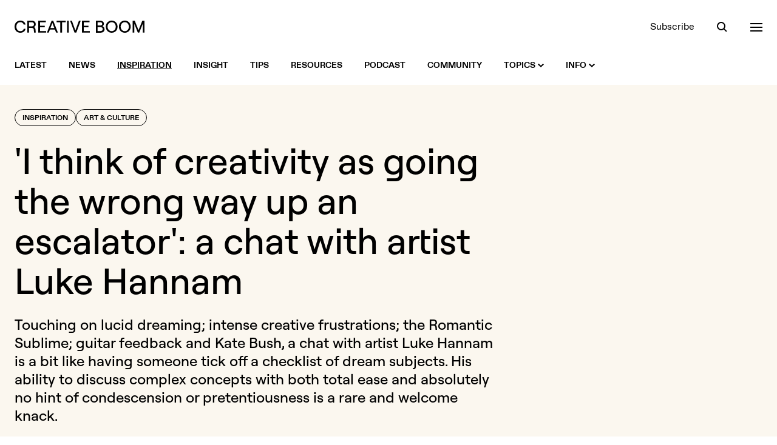

--- FILE ---
content_type: text/html; charset=UTF-8
request_url: https://www.creativeboom.com/inspiration/luke-hannam/
body_size: 19932
content:
<!doctype html>
<html class="no-js" lang="en">
<head>
  <meta charset="utf-8" />
  <meta http-equiv="Content-Type" content="text/html; charset=utf-8">
  <meta http-equiv="X-UA-Compatible" content="IE=edge" />
  <meta name="viewport" content="width=device-width, initial-scale=1, shrink-to-fit=no" />

  <title>&#039;I think of creativity as going the wrong way up an escalator&#039;: a chat with artist Luke Hannam | Creative Boom</title>
  <meta name="description" content="Touching on lucid dreaming; intense creative frustrations; the Romantic Sublime; guitar feedback and Kate Bush, a chat with artist [Luke Hannam](https...">

  <link rel="stylesheet" href="/assets/front/css/main.1765968978.css" />

  <script>
    document.documentElement.className =
      document.documentElement.className.replace("no-js", "js");
  </script>

  <link rel="preload" href="/assets/front/fonts/ABCDiatype-Bold.woff" as="font" type="font/woff" crossorigin>
  <link rel="preload" href="/assets/front/fonts/ABCDiatype-Bold.woff2" as="font" type="font/woff2" crossorigin>
  <link rel="preload" href="/assets/front/fonts/ABCDiatype-Regular.woff" as="font" type="font/woff" crossorigin>
  <link rel="preload" href="/assets/front/fonts/ABCDiatype-Regular.woff2" as="font" type="font/woff2" crossorigin>
  <link rel="preload" href="/assets/front/fonts/Roobert-Medium.woff" as="font" type="font/woff" crossorigin>
  <link rel="preload" href="/assets/front/fonts/Roobert-Medium.woff2" as="font" type="font/woff2" crossorigin>

  <link rel="icon" type="image/png" href="/assets/front/img/favicon.png?v=2024">
  <link rel="apple-touch-icon" href="/assets/front/img/apple-touch-icon.png?v=2024a">

  <link rel="alternate" type="application/rss+xml" title="RSS 2.0" href="https://www.creativeboom.com/feed/" />

  <meta property="fb:admins" content="100003263880085">
  <meta name="google-site-verification" content="b-RKJSz86ioicI-ayRWuKMMf9jLO8OadjMTze6ieqFU" />
  <link href="https://plus.google.com/112606420416199484090" rel="publisher">
  <meta name="p:domain_verify" content="50583dae97742153bd3fd3ebda4b6bff"/>

  <meta property="fb:app_id" content="643348562363834">
  <meta property="og:site_name" content="Creative Boom">
  <meta name="twitter:site" content="@creativeboom">
  
  <meta name="twitter:card" content="summary_large_image" />
  <meta name="twitter:site" content="@creativeboom" />
      <meta name="twitter:creator" content="@nalascarlett">
  
  <meta property="og:type" content="article">
  <meta property="og:title" content="&#039;I think of creativity as going the wrong way up an escalator&#039;: a chat with artist Luke Hannam">
  <meta property="og:description" content="'I think of creativity as going the wrong way up an escalator': a chat with the artist.
">
  <meta property="og:url" content="https://www.creativeboom.com/inspiration/luke-hannam/">
  <meta property="article:publisher" content="https://facebook.com/CreativeBoom">
  <meta property="article:published_time" content="2021-05-06T09:00:00+01:00">

  <meta property="og:image" content="https://www.creativeboom.com/upload/articles/e1/e1a90aaba801590f23bf34a852f2ba915a79981d_800.jpeg">
  <meta property="og:image:width" content="800">
  <meta property="og:image:height" content="982">

      <link rel="canonical" href="https://www.creativeboom.com/inspiration/luke-hannam/">
  
  
      <meta name="robots" content="max-image-preview:large">
  
  <script defer data-api="/api/pa-event" data-domain="creativeboom.com" src="/js/pa-script.js"></script>

  <script src="https://challenges.cloudflare.com/turnstile/v0/api.js" async defer></script>

</head>
<body class="bg-white text-black-900 w-full antialiased">
  <header class="bg-white fixed top-0 left-0 w-full z-50 transition-colors xl:relative" data-overlay-modifiers='{"open": "bg-black-900 text-white", "closed": "bg-white text-black-900"}'>
  <div class="container">
    <div class="flex justify-between items-center h-20 xl:pt-8 xl:pb-5 xl:h-auto">
      <div class="flex items-center relative">
        <a class="visible opacity-100 [transition:visibility_0s_linear_0s,opacity_200ms_linear_300ms]" href="/"
           data-logo-modifiers='{"closed":"visible opacity-100 [transition:visibility_0s_linear_0s,opacity_200ms_linear_300ms]", "open": "invisible opacity-0 [transition:visibility_0s_linear_200ms,opacity_200ms_linear_300ms]"}'>
          <svg xmlns="http://www.w3.org/2000/svg" class="fill-current transition-colors" width="214" height="20">
            <path class="transition-colors" d="M144.7 9.1c1.3-.6 2.5-2 2.5-3.8 0-3.2-2.4-5-6-5H134v19.6h7.6c4.1 0 6.6-2.2 6.6-5.7-.1-2.8-1.6-4.4-3.5-5.1zm-7.9-6.4h4.2c2.2 0 3.4.9 3.4 2.7 0 1.8-1.2 2.7-3.4 2.7h-4.2V2.7zm4.3 14.5h-4.3v-6.5h4.3c2.7 0 4.1 1.1 4.1 3.3s-1.3 3.2-4.1 3.2zM181.6 0c-5.6 0-9.7 4.2-9.7 10s4.1 10 9.7 10 9.7-4.2 9.7-10-4.1-10-9.7-10zm0 17.4c-3.9 0-6.8-3.2-6.8-7.4s2.9-7.4 6.8-7.4 6.7 3.2 6.7 7.4-2.8 7.4-6.7 7.4zM34.9 6.1c0-3.5-2.4-5.9-6.3-5.9h-7.7v19.6h2.9v-7.7h4.9c1.7 0 2.8 1.2 3 3l.4 4.7h2.8l-.4-5c-.1-1.9-1-3.4-2.5-4.3 1.7-.9 2.9-2.3 2.9-4.4zm-6.4 3.4h-4.7V2.7h4.7C31 2.7 32 4.3 32 6.1c0 1.7-1 3.4-3.5 3.4zm-19-6.9c2.8 0 5.1 1.6 5.5 3.9h3C17.5 2.7 14 0 9.6 0 4.6 0 0 3.3 0 10s4.5 10 9.6 10c4.5 0 8-2.7 8.4-6.5h-2.9c-.3 2.3-2.6 3.9-5.5 3.9C5.7 17.4 3 14.8 3 10s2.7-7.4 6.5-7.4zM61 .2l-7.7 19.6h3l1.9-5h8.3l1.9 5h3L63.7.2H61zm-1.9 12.1 3.2-8.4 3.2 8.4h-6.4zM210.4.2l-6.2 15.6L198 .2h-3.6v19.6h2.8V5.2l5.9 14.6h2.3l5.8-14.6v14.6h2.8V.2h-3.6zM42 11h7.8V8.4H42V2.8h9.6V.2H39.1v19.6H52v-2.6H42V11zM160 0c-5.6 0-9.7 4.2-9.7 10s4.1 10 9.7 10 9.7-4.2 9.7-10-4.2-10-9.7-10zm0 17.4c-3.9 0-6.8-3.2-6.8-7.4s2.9-7.4 6.8-7.4 6.7 3.2 6.7 7.4-2.8 7.4-6.7 7.4zM69.2 2.8h6.1v17h2.9v-17h6.1V.2H69.2v2.6zM114 11h7.8V8.4H114V2.8h9.6V.2h-12.5v19.6h12.8v-2.6H114V11zm-13.8 5.3L94.4.2h-2.9l7.3 19.6h2.9L109 .2h-3l-5.8 16.1zm-13.8 3.5h2.9V.2h-2.9v19.6z"/>
          </svg>
        </a>
        <a href="/" class="inline-block opacity-0 visible absolute top-[-2px] left-[142px] z-10 [transition:opacity_200ms_ease-in-out_300ms,left_300ms_ease-in-out_0s]"
           data-logo-modifiers='{"open": "opacity-100 left-0 top-[-2px] [transition:opacity_200ms_ease-in-out_0s,left_300ms_ease-in-out_300ms]", "closed": "opacity-0 left-[142px] top-[-2px] [transition:opacity_200ms_ease-in-out_300ms,left_300ms_ease-in-out_0s]"}'
           data-overlay-modifiers='{"open": "invisible", "closed": "visible"}'
           data-eyes
        >
        </a>
      </div>
      <div data-header-toolbar class="flex items-center space-x-9">
        <a class="hidden underline underline-offset-2 decoration-transparent transition-colors hover:decoration-current sm:block" href="/newsletter/">Subscribe</a>

<button data-search-trigger class="h-5 w-5 relative focus:outline-none block">
  <span aria-hidden="true" class="z-20 block absolute h-3.5 w-3.5 top-0.5 left-px rounded-full border-current border-2 transition-all duration-500 ease-in-out scale-100" data-search-modifiers='{"open": "opacity-0 scale-0", "closed": "opacity-100 scale-100"}'></span>
  <span aria-hidden="true" class="z-10 block absolute h-0.5 w-5 bg-current transform transition duration-500 ease-in-out rotate-45 scale-x-[0.3] origin-right bottom-px right-[3px]" data-search-modifiers='{"open": "scale-x-100", "closed": "scale-x-[0.3]"}'></span>
  <span aria-hidden="true" class="z-10 block absolute h-0.5 w-5 bg-current transform transition duration-500 ease-in-out -rotate-45 scale-x-0 origin-left bottom-px left-[3px]" data-search-modifiers='{"open": "scale-x-100", "closed": "scale-x-0"}'></span>
</button>

<button data-nav-trigger class="h-5 w-5 relative focus:outline-none block">
  <span aria-hidden="true" class="block absolute h-0.5 w-5 bg-current transform transition duration-500 ease-in-out -translate-y-1.5" data-nav-modifiers='{"open": "rotate-45", "closed": "-translate-y-1.5"}'></span>
  <span aria-hidden="true" class="block absolute h-0.5 w-5 bg-current transform transition duration-500 ease-in-out" data-nav-modifiers='{"open": "opacity-0", "closed": "opacity-1"}'></span>
  <span aria-hidden="true" class="block absolute h-0.5 w-5 bg-current transform transition duration-500 ease-in-out translate-y-1.5" data-nav-modifiers='{"open": "-rotate-45", "closed": "translate-y-1.5"}'></span>
</button>
      </div>
    </div>
  </div>
</header>


<nav class="hidden bg-white xl:block xl:sticky xl:top-0 xl:transition-colors xl:z-50" data-overlay-modifiers='{"open": "bg-black-900", "closed": "bg-white"}'>
  <div class="container">
    <div class="flex items-center justify-between h-16">
      <div class="flex items-center">

        <div class="relative">
          <div class="absolute left-0 top-1/2 -translate-y-1/2 invisible opacity-0 [transition:visibility_0s_linear_200ms,opacity_200ms]" data-intersect-modifiers='{"closed":"invisible opacity-0 [transition:visibility_0s_linear_200ms,opacity_200ms]", "open": "visible opacity-100 [transition:visibility_0s_linear_0s,opacity_200ms]"}' data-overlay-modifiers='{"open": "invisible", "closed": "visible"}'>
            <a href="/" class="flex cursor-pointer" data-eyes></a>
          </div>
        </div>

        <div class="visible transition-all pl-0 delay-200" data-intersect-modifiers='{"closed":"pl-0 delay-200", "open":"pl-[76px] delay-0"}' data-overlay-modifiers='{"open": "invisible", "closed": "visible"}'></ul>
          <ul class="flex space-x-9">

            <li>
              <a class="flex items-center h-16 text-sm uppercase font-bold group" href="/">
                <span class="underline underline-offset-2 decoration-2 transition-colors group-hover:decoration-black-900 decoration-transparent">Latest</span>
              </a>
            </li>

                                        <li>
                <a class="flex items-center h-16 text-sm uppercase font-bold group" href="/news/">
                  <span class="underline underline-offset-2 decoration-2 transition-colors group-hover:decoration-black-900 decoration-transparent">News</span>
                                  </a>
                              </li>
                                        <li>
                <a class="flex items-center h-16 text-sm uppercase font-bold group" href="/inspiration/">
                  <span class="underline underline-offset-2 decoration-2 transition-colors group-hover:decoration-black-900 decoration-black-900">Inspiration</span>
                                  </a>
                              </li>
                                        <li>
                <a class="flex items-center h-16 text-sm uppercase font-bold group" href="/insight/">
                  <span class="underline underline-offset-2 decoration-2 transition-colors group-hover:decoration-black-900 decoration-transparent">Insight</span>
                                  </a>
                              </li>
                                        <li>
                <a class="flex items-center h-16 text-sm uppercase font-bold group" href="/tips/">
                  <span class="underline underline-offset-2 decoration-2 transition-colors group-hover:decoration-black-900 decoration-transparent">Tips</span>
                                  </a>
                              </li>
                                        <li>
                <a class="flex items-center h-16 text-sm uppercase font-bold group" href="/resources/">
                  <span class="underline underline-offset-2 decoration-2 transition-colors group-hover:decoration-black-900 decoration-transparent">Resources</span>
                                  </a>
                              </li>
            
            <li>
              <a class="flex items-center h-16 text-sm uppercase font-bold group" href="/podcast/">
                <span class="underline underline-offset-2 decoration-2 transition-colors group-hover:decoration-black-900 decoration-transparent">Podcast</span>
              </a>
            </li>

            <li>
              <a class="flex items-center h-16 text-sm uppercase font-bold group" href="/community/">
                <span class="underline underline-offset-2 decoration-2 transition-colors group-hover:decoration-black-900 decoration-transparent">Community</span>
              </a>
            </li>

            <li>
              <a class="flex items-center h-16 text-sm uppercase font-bold group" href="#">
                <span class="underline underline-offset-2 decoration-2 transition-colors group-hover:decoration-black-900 decoration-transparent">Topics</span>
                <svg xmlns="http://www.w3.org/2000/svg" class="w-2.5 h-2.5 ml-1 fill-black-900 rotate-0 transition-all transform" data-intent-arrow='{"out":"rotate-0", "in": "rotate-180"}' viewBox="0 0 10 6"><path d="M5 6 0 1.4 1.5 0 5 3.2 8.5.1 10 1.4z"/></svg>
              </a>
              <div class="bg-white absolute w-full z-20 top-100 left-0 pt-10 pb-12 invisible opacity-0 [transition:visibility_0s_linear_200ms,opacity_200ms] group-hover:visible group-hover:opacity-100 group-hover:[transition:visibility_0s_linear_0s,opacity_200ms]"
                   data-intent='{"out":"invisible opacity-0 [transition:visibility_0s_linear_200ms,opacity_200ms]", "in": "visible opacity-100 [transition:visibility_0s_linear_0s,opacity_200ms]"}'>
                <div class="container">
                              <div class="flex flex-wrap gap-x-2 gap-y-3 sm:gap-x-3">
          
        
        
        
<a  class="block leading-none rounded-full border transition-colors font-display font-medium px-4 pt-1.5 pb-2 text-lg sm:text-2xl sm:px-6 md:text-3xl border-black-900 hover:bg-lilac-900 hover:border-lilac-900 hover:text-black-900" href="/advertising/">Advertising</a>


          
        
        
        
<a  class="block leading-none rounded-full border transition-colors font-display font-medium px-4 pt-1.5 pb-2 text-lg sm:text-2xl sm:px-6 md:text-3xl border-black-900 hover:bg-yellow-900 hover:border-yellow-900 hover:text-black-900" href="/animation/">Animation</a>


          
        
        
        
<a  class="block leading-none rounded-full border transition-colors font-display font-medium px-4 pt-1.5 pb-2 text-lg sm:text-2xl sm:px-6 md:text-3xl border-black-900 hover:bg-green-900 hover:border-green-900 hover:text-black-900" href="/art-culture/">Art & Culture</a>


          
        
        
        
<a  class="block leading-none rounded-full border transition-colors font-display font-medium px-4 pt-1.5 pb-2 text-lg sm:text-2xl sm:px-6 md:text-3xl border-black-900 hover:bg-orange-900 hover:border-orange-900 hover:text-black-900" href="/creative-industry/">Creative Industry</a>


          
        
        
        
<a  class="block leading-none rounded-full border transition-colors font-display font-medium px-4 pt-1.5 pb-2 text-lg sm:text-2xl sm:px-6 md:text-3xl border-black-900 hover:bg-mist-900 hover:border-mist-900 hover:text-black-900" href="/digital/">Digital</a>


          
        
        
        
<a  class="block leading-none rounded-full border transition-colors font-display font-medium px-4 pt-1.5 pb-2 text-lg sm:text-2xl sm:px-6 md:text-3xl border-black-900 hover:bg-lilac-900 hover:border-lilac-900 hover:text-black-900" href="/film/">Film</a>


          
        
        
        
<a  class="block leading-none rounded-full border transition-colors font-display font-medium px-4 pt-1.5 pb-2 text-lg sm:text-2xl sm:px-6 md:text-3xl border-black-900 hover:bg-yellow-900 hover:border-yellow-900 hover:text-black-900" href="/graphic-design/">Graphic Design</a>


          
        
        
        
<a  class="block leading-none rounded-full border transition-colors font-display font-medium px-4 pt-1.5 pb-2 text-lg sm:text-2xl sm:px-6 md:text-3xl border-black-900 hover:bg-green-900 hover:border-green-900 hover:text-black-900" href="/illustration/">Illustration</a>


          
        
        
        
<a  class="block leading-none rounded-full border transition-colors font-display font-medium px-4 pt-1.5 pb-2 text-lg sm:text-2xl sm:px-6 md:text-3xl border-black-900 hover:bg-orange-900 hover:border-orange-900 hover:text-black-900" href="/photography/">Photography</a>


          
        
        
        
<a  class="block leading-none rounded-full border transition-colors font-display font-medium px-4 pt-1.5 pb-2 text-lg sm:text-2xl sm:px-6 md:text-3xl border-black-900 hover:bg-mist-900 hover:border-mist-900 hover:text-black-900" href="/product-design/">Product Design</a>


          
        
        
        
<a  class="block leading-none rounded-full border transition-colors font-display font-medium px-4 pt-1.5 pb-2 text-lg sm:text-2xl sm:px-6 md:text-3xl border-black-900 hover:bg-lilac-900 hover:border-lilac-900 hover:text-black-900" href="/publishing/">Publishing</a>


          
        
        
        
<a  class="block leading-none rounded-full border transition-colors font-display font-medium px-4 pt-1.5 pb-2 text-lg sm:text-2xl sm:px-6 md:text-3xl border-black-900 hover:bg-yellow-900 hover:border-yellow-900 hover:text-black-900" href="/spatial-design/">Spatial Design</a>


      </div>

                </div>
              </div>
            </li>

            <li>
              <a class="flex items-center h-16 text-sm uppercase font-bold group" href="#">
                <span class="underline underline-offset-2 decoration-2 transition-colors group-hover:decoration-black-900 decoration-transparent">Info</span>
                <svg xmlns="http://www.w3.org/2000/svg" class="w-2.5 h-2.5 ml-1 fill-black-900 rotate-0 transition-all transform" data-intent-arrow='{"out":"rotate-0", "in": "rotate-180"}' viewBox="0 0 10 6"><path d="M5 6 0 1.4 1.5 0 5 3.2 8.5.1 10 1.4z"/></svg>
              </a>
              <div class="bg-white absolute w-full z-20 top-100 left-0 pt-10 pb-12 invisible opacity-0 [transition:visibility_0s_linear_200ms,opacity_200ms] group-hover:visible group-hover:opacity-100 group-hover:[transition:visibility_0s_linear_0s,opacity_200ms]"
                   data-intent='{"out":"invisible opacity-0 [transition:visibility_0s_linear_200ms,opacity_200ms]", "in": "visible opacity-100 [transition:visibility_0s_linear_0s,opacity_200ms]"}'>
                <div class="container">
                                                <div class="flex flex-wrap gap-x-2 gap-y-3 sm:gap-x-3">
          
        
        
        
<a  class="block leading-none rounded-full border transition-colors font-display font-medium px-4 pt-1.5 pb-2 text-lg sm:text-2xl sm:px-6 md:text-3xl border-black-900 hover:bg-lilac-900 hover:border-lilac-900 hover:text-black-900" href="/page/about-us/">About</a>


          
        
        
        
<a  class="block leading-none rounded-full border transition-colors font-display font-medium px-4 pt-1.5 pb-2 text-lg sm:text-2xl sm:px-6 md:text-3xl border-black-900 hover:bg-yellow-900 hover:border-yellow-900 hover:text-black-900" href="/page/contact-us/">Contact</a>


          
        
        
        
<a  class="block leading-none rounded-full border transition-colors font-display font-medium px-4 pt-1.5 pb-2 text-lg sm:text-2xl sm:px-6 md:text-3xl border-black-900 hover:bg-green-900 hover:border-green-900 hover:text-black-900" href="/page/submit/">Get Featured</a>


          
        
        
        
<a  class="block leading-none rounded-full border transition-colors font-display font-medium px-4 pt-1.5 pb-2 text-lg sm:text-2xl sm:px-6 md:text-3xl border-black-900 hover:bg-orange-900 hover:border-orange-900 hover:text-black-900" href="/page/advertising/">Advertise</a>


          
        
        
        
<a  class="block leading-none rounded-full border transition-colors font-display font-medium px-4 pt-1.5 pb-2 text-lg sm:text-2xl sm:px-6 md:text-3xl border-black-900 hover:bg-mist-900 hover:border-mist-900 hover:text-black-900" href="/newsletter">Newsletter</a>


      </div>

                </div>
              </div>
            </li>

          </ul>
        </div>

      </div>

      <div class="flex items-center space-x-9 text-black-900 invisible opacity-0 [transition:visibility_0s_linear_200ms,opacity_200ms]" data-overlay-modifiers='{"open": "text-white", "closed": "text-black-900"}' data-intersect-modifiers='{"closed":"invisible opacity-0 [transition:visibility_0s_linear_200ms,opacity_200ms]", "open": "visible opacity-100 [transition:visibility_0s_linear_0s,opacity_200ms]"}'>
        <a class="hidden underline underline-offset-2 decoration-transparent transition-colors hover:decoration-current sm:block" href="/newsletter/">Subscribe</a>

<button data-search-trigger class="h-5 w-5 relative focus:outline-none block">
  <span aria-hidden="true" class="z-20 block absolute h-3.5 w-3.5 top-0.5 left-px rounded-full border-current border-2 transition-all duration-500 ease-in-out scale-100" data-search-modifiers='{"open": "opacity-0 scale-0", "closed": "opacity-100 scale-100"}'></span>
  <span aria-hidden="true" class="z-10 block absolute h-0.5 w-5 bg-current transform transition duration-500 ease-in-out rotate-45 scale-x-[0.3] origin-right bottom-px right-[3px]" data-search-modifiers='{"open": "scale-x-100", "closed": "scale-x-[0.3]"}'></span>
  <span aria-hidden="true" class="z-10 block absolute h-0.5 w-5 bg-current transform transition duration-500 ease-in-out -rotate-45 scale-x-0 origin-left bottom-px left-[3px]" data-search-modifiers='{"open": "scale-x-100", "closed": "scale-x-0"}'></span>
</button>

<button data-nav-trigger class="h-5 w-5 relative focus:outline-none block">
  <span aria-hidden="true" class="block absolute h-0.5 w-5 bg-current transform transition duration-500 ease-in-out -translate-y-1.5" data-nav-modifiers='{"open": "rotate-45", "closed": "-translate-y-1.5"}'></span>
  <span aria-hidden="true" class="block absolute h-0.5 w-5 bg-current transform transition duration-500 ease-in-out" data-nav-modifiers='{"open": "opacity-0", "closed": "opacity-1"}'></span>
  <span aria-hidden="true" class="block absolute h-0.5 w-5 bg-current transform transition duration-500 ease-in-out translate-y-1.5" data-nav-modifiers='{"open": "-rotate-45", "closed": "translate-y-1.5"}'></span>
</button>
      </div>
    </div>
  </div>
</nav>

<div class="bg-black-900 text-white flex min-h-full opacity-0 fixed top-0 left-0 bottom-0 invisible w-full z-40 [transition:visibility_0s_linear_200ms,opacity_200ms]" data-overlay data-overlay-modifiers='{"open": "visible opacity-1 [transition:visibility_0s_linear_0s,opacity_200ms]", "closed": "opacity-0 invisible [transition:visibility_0s_linear_200ms,opacity_200ms]"}'>
  <div class="overflow-scroll relative w-full" data-overlay-container>
    <div class="container">
      <div class="relative pt-28 pb-40 md:pt-52">
        <div class="opacity-0 invisible absolute top-28 left-0 z-10 w-full [transition:visibility_0s_linear_200ms,opacity_200ms] md:top-52" data-search data-search-modifiers='{"open": "visible opacity-1 [transition:visibility_0s_linear_0s,opacity_200ms]", "closed": "opacity-0 invisible [transition:visibility_0s_linear_200ms,opacity_200ms]"}'>
          <div data-searchform>
            <form novalidate action="/search/" method="get" class="relative">
              <label class="sr-only">Search</label>
              <input data-searchform-input type="search" name="q" placeholder="Search&hellip;" autocomplete="off" class="w-full appearance-none bg-transparent border-b border-black-400 font-display font-medium py-2.5 pr-16 text-3xl outline-none rounded-none shadow-none md:text-4xl placeholder:text-black-600 focus:border-white focus:ring-0 focus:ring-offset-0">
              <button data-searchform-submit type="submit" class="bg-transparent absolute bottom-2 right-0 flex items-center justify-center h-13 w-13 group rounded-full transition-all md:bottom-3 hover:bg-white disabled:hover:bg-transparent">
                <svg xmlns="http://www.w3.org/2000/svg" class="h-4 w-4 " viewBox="0 0 16 16">
                  <path class="fill-white transition-colors group-disabled:fill-black-600 group-hover:fill-black-900" d="M12.1 10.7c.8-1.1 1.3-2.5 1.3-4a6.7 6.7 0 1 0-6.7 6.7c1.5 0 2.9-.5 4-1.3l3.9 3.9 1.4-1.4-3.9-3.9zm-5.4.8c-2.6 0-4.8-2.1-4.8-4.8S4 1.9 6.7 1.9s4.8 2.1 4.8 4.8-2.2 4.8-4.8 4.8z"/>
                </svg>
              </button>
            </form>
          </div>
        </div>
        <div class="opacity-0 invisible relative z-20 w-full [transition:visibility_0s_linear_200ms,opacity_200ms]" data-nav data-nav-modifiers='{"open": "visible opacity-1 [transition:visibility_0s_linear_0s,opacity_200ms]", "closed": "opacity-0 invisible [transition:visibility_0s_linear_200ms,opacity_200ms]"}'>
          <div class="hidden lg:grid lg:grid-cols-5 xl:grid-cols-6">
  <div class="xl:col-span-2">
    <div class="mb-5">
      <h3 class="text-yellow-900 text-lg">Topics</h3>
    </div>
    <div>
      <ul class="space-y-0.5 text-lg sm:columns-2 lg:columns-1 xl:columns-2 xl:pr-8">
                  <li><a class="underline decoration-transparent transition-colors hover:decoration-white" href="/advertising/">Advertising</a></li>
                  <li><a class="underline decoration-transparent transition-colors hover:decoration-white" href="/animation/">Animation</a></li>
                  <li><a class="underline decoration-transparent transition-colors hover:decoration-white" href="/art-culture/">Art &amp; Culture</a></li>
                  <li><a class="underline decoration-transparent transition-colors hover:decoration-white" href="/creative-industry/">Creative Industry</a></li>
                  <li><a class="underline decoration-transparent transition-colors hover:decoration-white" href="/digital/">Digital</a></li>
                  <li><a class="underline decoration-transparent transition-colors hover:decoration-white" href="/film/">Film</a></li>
                  <li><a class="underline decoration-transparent transition-colors hover:decoration-white" href="/graphic-design/">Graphic Design</a></li>
                  <li><a class="underline decoration-transparent transition-colors hover:decoration-white" href="/illustration/">Illustration</a></li>
                  <li><a class="underline decoration-transparent transition-colors hover:decoration-white" href="/photography/">Photography</a></li>
                  <li><a class="underline decoration-transparent transition-colors hover:decoration-white" href="/product-design/">Product Design</a></li>
                  <li><a class="underline decoration-transparent transition-colors hover:decoration-white" href="/publishing/">Publishing</a></li>
                  <li><a class="underline decoration-transparent transition-colors hover:decoration-white" href="/spatial-design/">Spatial Design</a></li>
              </ul>
    </div>
  </div>

  <div>
    <div class="mb-5">
      <h3 class="text-green-900 text-lg">Sections</h3>
    </div>
    <div>
      <ul class="space-y-0.5 text-lg">
                              <li><a class="underline decoration-transparent transition-colors hover:decoration-white" href="/news/">News</a></li>
                                        <li><a class="underline decoration-transparent transition-colors hover:decoration-white" href="/inspiration/">Inspiration</a></li>
                                        <li><a class="underline decoration-transparent transition-colors hover:decoration-white" href="/insight/">Insight</a></li>
                                        <li><a class="underline decoration-transparent transition-colors hover:decoration-white" href="/tips/">Tips</a></li>
                                        <li><a class="underline decoration-transparent transition-colors hover:decoration-white" href="/resources/">Resources</a></li>
                        </ul>
    </div>
  </div>

  <div>
    <div class="mb-5">
      <h3 class="text-lilac-900 text-lg">Extras</h3>
    </div>
    <div>
      <ul class="space-y-0.5 text-lg">
        <li><a class="underline decoration-transparent transition-colors hover:decoration-white" href="/community/">Community</a></li>
        <li><a class="underline decoration-transparent transition-colors hover:decoration-white" href="/podcast/">Podcast</a></li>
        <li><a class="underline decoration-transparent transition-colors hover:decoration-white" href="/newsletter/">Newsletter</a></li>
      </ul>
    </div>
  </div>

  <div>
    <div class="mb-5">
      <h3 class="text-orange-900 text-lg">Info</h3>
    </div>
    <div>
      <ul class="space-y-0.5 text-lg">
        <li><a class="underline decoration-transparent transition-colors hover:decoration-white" href="/page/about-us/">About</a></li>
        <li><a class="underline decoration-transparent transition-colors hover:decoration-white" href="/page/contact-us/">Contact</a></li>
        <li><a class="underline decoration-transparent transition-colors hover:decoration-white" href="/page/submit/">Get Featured</a></li>
        <li><a class="underline decoration-transparent transition-colors hover:decoration-white" href="/page/advertising/">Advertise</a></li>
      </ul>
    </div>
  </div>

  <div>
    <div class="mb-5">
      <h3 class="text-mist-900 text-lg">Social</h3>
    </div>
    <div>
      <ul class="space-y-0.5 text-lg">
        <li><a class="underline decoration-transparent transition-colors hover:decoration-white" href="https://instagram.com/creativeboom">Instagram</a></li>
        <li><a class="underline decoration-transparent transition-colors hover:decoration-white" href="https://tiktok.com/@creativeboom">TikTok</a></li>
        <li><a class="underline decoration-transparent transition-colors hover:decoration-white" href="https://www.youtube.com/@creativeboomofficial">YouTube</a></li>
        <li><a class="underline decoration-transparent transition-colors hover:decoration-white" href="https://twitter.com/creativeboom">X (formerly Twitter)</a></li>
        <!--<li><a class="underline decoration-transparent transition-colors hover:decoration-white" href="https://facebook.com/CreativeBoom">Facebook</a></li>-->
        <li><a class="underline decoration-transparent transition-colors hover:decoration-white" href="https://www.linkedin.com/company/creativeboom/">LinkedIn</a></li>
        <li><a class="underline decoration-transparent transition-colors hover:decoration-white" href="https://www.threads.com/@creativeboom">Threads</a></li>
        <li><a class="underline decoration-transparent transition-colors hover:decoration-white" href="https://www.pinterest.com/creativeboom/">Pinterest</a></li>
      </ul>
    </div>
  </div>
</div>
          
<div data-accordion="collapse" class="border-b border-black-600 lg:hidden">
  <div class="flex items-center justify-between w-full border-black-600 border-t py-6" id="accordion-heading-1" data-accordion-target="#accordion-body-1">
    <h3 class="text-yellow-900 text-lg">Topics</h3>
      <div data-accordion-icon class="w-5 h-5 flex items-center justify-center relative">
    <span class="w-4 h-0.5 bg-white absolute rotate-90 origin-center transition-opacity"></span>
    <span class="w-4 h-0.5 bg-white absolute"></span>
  </div>

  </div>
  <div class="overflow-hidden [transition:height]" id="accordion-body-1" data-accordion-content aria-labelledby="accordion-heading-1">
    <div class="pb-6">
      <ul class="space-y-0.5 text-lg sm:columns-2 lg:columns-1 xl:columns-2">
                  <li><a class="underline decoration-transparent transition-colors hover:decoration-white" href="/advertising/">Advertising</a></li>
                  <li><a class="underline decoration-transparent transition-colors hover:decoration-white" href="/animation/">Animation</a></li>
                  <li><a class="underline decoration-transparent transition-colors hover:decoration-white" href="/art-culture/">Art &amp; Culture</a></li>
                  <li><a class="underline decoration-transparent transition-colors hover:decoration-white" href="/creative-industry/">Creative Industry</a></li>
                  <li><a class="underline decoration-transparent transition-colors hover:decoration-white" href="/digital/">Digital</a></li>
                  <li><a class="underline decoration-transparent transition-colors hover:decoration-white" href="/film/">Film</a></li>
                  <li><a class="underline decoration-transparent transition-colors hover:decoration-white" href="/graphic-design/">Graphic Design</a></li>
                  <li><a class="underline decoration-transparent transition-colors hover:decoration-white" href="/illustration/">Illustration</a></li>
                  <li><a class="underline decoration-transparent transition-colors hover:decoration-white" href="/photography/">Photography</a></li>
                  <li><a class="underline decoration-transparent transition-colors hover:decoration-white" href="/product-design/">Product Design</a></li>
                  <li><a class="underline decoration-transparent transition-colors hover:decoration-white" href="/publishing/">Publishing</a></li>
                  <li><a class="underline decoration-transparent transition-colors hover:decoration-white" href="/spatial-design/">Spatial Design</a></li>
              </ul>
    </div>
  </div>

  <div class="flex items-center justify-between w-full border-black-600 border-t py-6" id="accordion-heading-2" data-accordion-target="#accordion-body-2">
    <h3 class="text-green-900 text-lg">Sections</h3>
      <div data-accordion-icon class="w-5 h-5 flex items-center justify-center relative">
    <span class="w-4 h-0.5 bg-white absolute rotate-90 origin-center transition-opacity"></span>
    <span class="w-4 h-0.5 bg-white absolute"></span>
  </div>

  </div>
  <div class="overflow-hidden [transition:height]" id="accordion-body-2" data-accordion-content aria-labelledby="accordion-heading-2">
    <div class="pb-6">
      <ul class="space-y-0.5 text-lg">
                              <li><a class="underline decoration-transparent transition-colors hover:decoration-white" href="/news/">News</a></li>
                                        <li><a class="underline decoration-transparent transition-colors hover:decoration-white" href="/inspiration/">Inspiration</a></li>
                                        <li><a class="underline decoration-transparent transition-colors hover:decoration-white" href="/insight/">Insight</a></li>
                                        <li><a class="underline decoration-transparent transition-colors hover:decoration-white" href="/tips/">Tips</a></li>
                                        <li><a class="underline decoration-transparent transition-colors hover:decoration-white" href="/resources/">Resources</a></li>
                        </ul>
    </div>
  </div>

  <div class="flex items-center justify-between w-full border-black-600 border-t py-6" id="accordion-heading-3" data-accordion-target="#accordion-body-3">
    <h3 class="text-lilac-900 text-lg">Extras</h3>
      <div data-accordion-icon class="w-5 h-5 flex items-center justify-center relative">
    <span class="w-4 h-0.5 bg-white absolute rotate-90 origin-center transition-opacity"></span>
    <span class="w-4 h-0.5 bg-white absolute"></span>
  </div>

  </div>
  <div class="overflow-hidden [transition:height]" id="accordion-body-3" data-accordion-content aria-labelledby="accordion-heading-3">
    <div class="pb-6">
      <ul class="space-y-0.5 text-lg">
        <li><a class="underline decoration-transparent transition-colors hover:decoration-white" href="/community/">Community</a></li>
        <li><a class="underline decoration-transparent transition-colors hover:decoration-white" href="/podcast/">Podcast</a></li>
        <li><a class="underline decoration-transparent transition-colors hover:decoration-white" href="/newsletter/">Newsletter</a></li>
      </ul>
    </div>
  </div>

  <div class="flex items-center justify-between w-full border-black-600 border-t py-6" id="accordion-heading-4" data-accordion-target="#accordion-body-4">
    <h3 class="text-orange-900 text-lg">Info</h3>
      <div data-accordion-icon class="w-5 h-5 flex items-center justify-center relative">
    <span class="w-4 h-0.5 bg-white absolute rotate-90 origin-center transition-opacity"></span>
    <span class="w-4 h-0.5 bg-white absolute"></span>
  </div>

  </div>
  <div class="overflow-hidden [transition:height]" id="accordion-body-4" data-accordion-content aria-labelledby="accordion-heading-4">
    <div class="pb-6">
      <ul class="space-y-0.5 text-lg">
        <li><a class="underline decoration-transparent transition-colors hover:decoration-white" href="/page/about-us/">About</a></li>
        <li><a class="underline decoration-transparent transition-colors hover:decoration-white" href="/page/contact-us/">Contact</a></li>
        <li><a class="underline decoration-transparent transition-colors hover:decoration-white" href="/page/submit/">Get Featured</a></li>
        <li><a class="underline decoration-transparent transition-colors hover:decoration-white" href="/page/advertising/">Advertise</a></li>
      </ul>
    </div>
  </div>

  <div class="flex items-center justify-between w-full border-black-600 border-t py-6" id="accordion-heading-5" data-accordion-target="#accordion-body-5">
    <h3 class="text-mist-900 text-lg">Social</h3>
      <div data-accordion-icon class="w-5 h-5 flex items-center justify-center relative">
    <span class="w-4 h-0.5 bg-white absolute rotate-90 origin-center transition-opacity"></span>
    <span class="w-4 h-0.5 bg-white absolute"></span>
  </div>

  </div>
  <div class="overflow-hidden [transition:height]" id="accordion-body-5" data-accordion-content aria-labelledby="accordion-heading-5">
    <div class="pb-6">
      <ul class="space-y-0.5 text-lg">
        <li><a class="underline decoration-transparent transition-colors hover:decoration-white" href="https://instagram.com/creativeboom">Instagram</a></li>
        <li><a class="underline decoration-transparent transition-colors hover:decoration-white" href="https://tiktok.com/@creativeboom">TikTok</a></li>
        <li><a class="underline decoration-transparent transition-colors hover:decoration-white" href="https://www.youtube.com/@creativeboomofficial">YouTube</a></li>
        <li><a class="underline decoration-transparent transition-colors hover:decoration-white" href="https://twitter.com/creativeboom">X (formerly Twitter)</a></li>
        <!--<li><a class="underline decoration-transparent transition-colors hover:decoration-white" href="https://facebook.com/CreativeBoom">Facebook</a></li>-->
        <li><a class="underline decoration-transparent transition-colors hover:decoration-white" href="https://www.linkedin.com/company/creativeboom/">LinkedIn</a></li>
        <li><a class="underline decoration-transparent transition-colors hover:decoration-white" href="https://www.threads.com/@creativeboom">Threads</a></li>
        <li><a class="underline decoration-transparent transition-colors hover:decoration-white" href="https://www.pinterest.com/creativeboom/">Pinterest</a></li>
      </ul>
    </div>
  </div>
</div>
        </div>
      </div>
    </div>
  </div>
</div>
  <div data-content class="pt-20 xl:pt-0">
<div itemscope itemtype="http://schema.org/NewsArticle">

  <meta itemscope itemprop="mainEntityOfPage" itemType="https://schema.org/WebPage" itemid="https://www.creativeboom.com/inspiration/luke-hannam/">
  <meta itemprop="datePublished" content="2021-05-06T09:00:00+01:00">
  <meta itemprop="dateModified" content="2021-05-06T09:20:10+01:00">

  <div itemprop="publisher" itemscope itemtype="https://schema.org/Organization">
    <div itemprop="logo" itemscope itemtype="https://schema.org/ImageObject">
      <meta itemprop="url" content="https://www.creativeboom.com/assets/front/img/logo@2x.png?v=2024">
      <meta itemprop="width" content="490">
      <meta itemprop="height" content="48">
    </div>
    <meta itemprop="name" content="Creative Boom">
  </div>

  <div class="bg-cream-900 py-10">
    <div class="container">
      <div class="xl:grid xl:grid-cols-12 xl:gap-x-12">
        <div class="space-y-6 xl:col-span-8">
          <div>
                        <div class="flex flex-wrap gap-2">
          
        
                  
        
<a  class="block leading-none rounded-full border transition-colors pt-2 pb-1.5 px-3 text-xs font-bold uppercase border-black-900 hover:bg-black-900 hover:text-white" href="/inspiration/">Inspiration</a>


          
        
                  
        
<a  class="block leading-none rounded-full border transition-colors pt-2 pb-1.5 px-3 text-xs font-bold uppercase border-black-900 hover:bg-black-900 hover:text-white" href="/art-culture/">Art & Culture</a>


      </div>

          </div>
          <h1 itemprop="headline" class="font-display font-medium text-3xl md:text-4xl">&#039;I think of creativity as going the wrong way up an escalator&#039;: a chat with artist Luke Hannam</h1>
                      <div class="font-display font-medium text-xl">
              <p itemprop="description"><p>Touching on lucid dreaming; intense creative frustrations; the Romantic Sublime; guitar feedback and Kate Bush, a chat with artist <a href="https://www.instagram.com/lukehannampaintings/?hl=en">Luke Hannam</a> is a bit like having someone tick off a checklist of dream subjects. His ability to discuss complex concepts with both total ease and absolutely no hint of condescension or pretentiousness is a rare and welcome knack. </p></p>
            </div>
                    <div class="space-y-3">
            <div itemprop="author" itemscope itemtype="https://schema.org/Person">Written By: <a class="underline transition-colors hover:decoration-transparent" itemprop="url" href="/contributors/emily-gosling/"><span itemprop="name">Emily Gosling</span></a></div>
            <div>
              <time itemprop="datePublished" datetime="2021-05-06T09:00:00+01:00" pubdate>6 May 2021</time>
            </div>
          </div>
        </div>
      </div>
    </div>
  </div>

              <div class="bg-white overflow-hidden">
      <figure>
        <div class="relative">
          <div class="container">
                          <img class="relative w-full z-20 bg-mist-200"
                   src="https://www.creativeboom.com/upload/articles/e1/e1a90aaba801590f23bf34a852f2ba915a79981d_1280.jpeg"
                   srcset="https://www.creativeboom.com/upload/articles/e1/e1a90aaba801590f23bf34a852f2ba915a79981d_1280.jpeg 1280w, https://www.creativeboom.com/upload/articles/e1/e1a90aaba801590f23bf34a852f2ba915a79981d_2560.jpeg 2560w"
                   alt="Luke Hannam, The Young Mariner"
                   width="1280"
                   height="1474">
                        <div class="bg-cream-900 absolute top-0 left-0 w-screen h-1/2 z-10"></div>
          </div>
        </div>
                  <div class="container">
            <figcaption class="text-base mt-3 [&_a]:underline [&_a]:transition-colors [&_a]:hover:decoration-transparent"><figcaption><p>Luke Hannam, The Young Mariner</p>
</figcaption></figcaption>
          </div>
              </figure>
    </div>
  
  <div class="bg-white py-12 md:py-16">
    <div class="container">

      <div class="lg:grid lg:grid-cols-12 lg:gap-x-12">
        <div class="lg:col-span-8">

          <div class="prose max-w-none prose-xl prose-black-900 prose-headings:font-display prose-headings:font-medium prose-a:decoration-black-900 prose-a:transition-colors hover:prose-a:decoration-transparent prose-blockquote:pl-0 prose-blockquote:border-none prose-blockquote:font-display prose-blockquote:font-medium prose-blockquote:text-2xl prose-blockquote:not-italic prose-hr:border-black-900">
            

<p class="first-letter:text-5xl first-letter:font-display first-letter:font-medium first-letter:mr-3 first-letter:float-left first-letter:leading-[74px]">His attitude can perhaps be seen as a reflection of his paintings: almost urgently expressive, packed with symbolism that draws on everything from Old Testament stories to his own recurring dreams.</p>

<p>Hannam is currently showing his solo exhibition, <a href="https://www.animamundigallery.com/exhibition-luke-hannam-the-compass-and-the-rosary">The Compass &amp; The Rosary</a> at the Anima Mundi gallery in Cornwall and online, and he's finding himself "in a state of post-show reflection" while starting work on some new pieces. "Certainly one of the arts of painting is knowing when to stop and knowing when to let the painting suggest rather than dictate," he says. "I think that's the really nice thing about great work: it doesn't dictate, it mumbles to you, and you interpret the mumbles."</p>

<div class="article-media not-prose grid md:grid-cols-2 gap-6 my-12 md:my-16">
                    
        
  <figure class="col-span-2" itemprop="image" itemscope itemtype="https://schema.org/ImageObject">
        <img class="w-full bg-cream-900"
         style="aspect-ratio: 1.4150943396226"
         src="https://www.creativeboom.com/upload/articles/ff/ff33965a00de17c272e78925a38d60cc6507e497_944.jpeg"
         srcset="https://www.creativeboom.com/upload/articles/ff/ff33965a00de17c272e78925a38d60cc6507e497_944.jpeg 944w, https://www.creativeboom.com/upload/articles/ff/ff33965a00de17c272e78925a38d60cc6507e497_1888.jpeg 1888w"
         alt="Luke Hannam, Passing Time" width="944" loading="lazy">
            <figcaption class="text-base mt-3 [&_a]:underline [&_a]:transition-colors [&_a]:hover:decoration-transparent"><figcaption><p>Luke Hannam, Passing Time</p>
</figcaption></figcaption>

        <meta itemprop="url" content="https://www.creativeboom.com/upload/articles/ff/ff33965a00de17c272e78925a38d60cc6507e497_944.jpeg">
    <meta itemprop="width" content="944">
    <meta itemprop="height" content="667">
  </figure>


        </div>

<p>This idea of mumbling is one of the first of many piquant metaphors that Hannam puts forward. While he doesn't want his work to present a singular idea verbally, he's effortlessly articulate about the nuances of the creative process, both succinct and no-nonsense, vaguely poetic. So, what sort of suggestions does he want to hint at for viewers of his work? "I think most people who are creating things aren't the last to understand their work, but they're not the first either. You're being driven by a visceral sort of light in the dark: you don't know the meaning of things necessarily, that comes to you later."</p>

<p>Poetry looms large in Hannam's work, namely that of the Romantics and the notion of the Sublime as explored by the likes of Coleridge, Wordsworth and Keats. His painting <a href="https://www.animamundigallery.com/luke-hannam-the-compass-the-rosary/luke-hannam-the-road-to-porlock">The Road to Porlock</a> borrows its title from a phrase in Coleridge's <a href="https://www.poetryfoundation.org/poems/43991/kubla-khan">Kubla Khan</a>, in which the "person from Porlock" is a symbol of the things that detract from those moments of reverie-like (in the poet's sense, opium-scented) creative flow.  </p>

<div class="article-media not-prose grid md:grid-cols-2 gap-6 my-12 md:my-16">
                    
        
  <figure class="col-span-2" itemprop="image" itemscope itemtype="https://schema.org/ImageObject">
        <img class="w-full bg-cream-900"
         style="aspect-ratio: 1.2358393408857"
         src="https://www.creativeboom.com/upload/articles/9c/9c2da39972921d66e73818a19a896f6136e8b0f9_944.jpeg"
         srcset="https://www.creativeboom.com/upload/articles/9c/9c2da39972921d66e73818a19a896f6136e8b0f9_944.jpeg 944w, https://www.creativeboom.com/upload/articles/9c/9c2da39972921d66e73818a19a896f6136e8b0f9_1888.jpeg 1888w"
         alt="Luke Hannam, Elijah and The Angel" width="944" loading="lazy">
            <figcaption class="text-base mt-3 [&_a]:underline [&_a]:transition-colors [&_a]:hover:decoration-transparent"><figcaption><p>Luke Hannam, Elijah and The Angel</p>
</figcaption></figcaption>

        <meta itemprop="url" content="https://www.creativeboom.com/upload/articles/9c/9c2da39972921d66e73818a19a896f6136e8b0f9_944.jpeg">
    <meta itemprop="width" content="944">
    <meta itemprop="height" content="763">
  </figure>


        </div>

<p>The works in the current exhibition are also largely informed by certain Biblical stories from the Old Testament and religion more generally (hence the Rosary part of the show title.) The religious imagery in his paintings is partly ascribed to the fact the artist was raised as a Roman Catholic but is more so down to the storytelling, he says. "What really drives me is the fact that these stories are told again, and again, and again, so they prove themselves to have some kind of intrinsic value. And a lot of Bible stories not only exist because they get retold all the time, but because they've also permeated out into wider storytelling. Almost all stories can be linked back to religious texts or ancient philosophical ways of trying to define a moral stance generation after generation. </p>

<p>"I'm really interested in that rippling effect of meaning through time. I find it very interesting to take powerful characters, especially from the Old Testament and meditate on those ideas; muse on them, draw them, fixate on them until they turn into a visual thing."</p>

<p>The works in the current show draw from such texts in their characters, themes and as an element within a wider visual language. Hannam's process is to "draw a lot": once he's honed in on particular images or motifs, he draws them over and over again to "get a feeling for what they are." What comes up a lot is his fascination with timelessness: "Feeling and emotion change through time. If we met people from the 10th century, obviously there's been some technological changes, but other than that, we still get to talk about our feelings and environments and love the same way—that sort of grasping for things and meaning."</p>

<div class="article-media not-prose grid md:grid-cols-2 gap-6 my-12 md:my-16">
                    
        
  <figure class="col-span-2" itemprop="image" itemscope itemtype="https://schema.org/ImageObject">
        <img class="w-full bg-cream-900"
         style="aspect-ratio: 1.430274135876"
         src="https://www.creativeboom.com/upload/articles/82/82457886571f55ff9a3eb9b365f31b8934a35c84_944.jpeg"
         srcset="https://www.creativeboom.com/upload/articles/82/82457886571f55ff9a3eb9b365f31b8934a35c84_944.jpeg 944w, https://www.creativeboom.com/upload/articles/82/82457886571f55ff9a3eb9b365f31b8934a35c84_1888.jpeg 1888w"
         alt="Luke Hannam, The Compass and The Rosary" width="944" loading="lazy">
            <figcaption class="text-base mt-3 [&_a]:underline [&_a]:transition-colors [&_a]:hover:decoration-transparent"><figcaption><p>Luke Hannam, The Compass and The Rosary</p>
</figcaption></figcaption>

        <meta itemprop="url" content="https://www.creativeboom.com/upload/articles/82/82457886571f55ff9a3eb9b365f31b8934a35c84_944.jpeg">
    <meta itemprop="width" content="944">
    <meta itemprop="height" content="660">
  </figure>


        </div>

<p>The other major thing Hannam's work draws on is his dreams: since childhood, he's had very vivid ones, and today says he has "multiple recurring dreams" and practices lucid dreaming. Waking early, he then spends the first few dusky hours of the day drawing things relating to his dreams. These elements then later come together to form compositions along with other elements. "I have repeating dreams—I sort of know what's going to happen. There are interesting turbulences between genuine day-to-day experiences, maybe things that you think are good or bad. You can feel your brain trying to play around with those images," he says. "I can sort of see what the dreams are doing, trying to spin all this stuff around, mix it all up... I draw to sort of stop the water spinning in my mind."</p>

<p>I'd initially heard about Hannam thanks to his music: first his project Tall Blonde, then <a href="http://gramme.co.uk/">Gramme</a>. Hannam had previously been in a band called Emperor's New Clothes, which was around from 1988-1994. Formed in 1994, Gramme signed to Trevor Jackson's label, OUTPUT, that same year, though they didn't release their first EP, Pre-Release (also produced by Jackson) until 1999. By then, there'd been a change of label and management, and Gramme disbanded in around 2000. Hannam's <a href="https://open.spotify.com/artist/7tIAFb3u7bVRldkVLbPtpv?si=uvZoxycPTYOH4nzjXa_8uw&amp;nd=1">Tall Blonde</a> project went on to release a single in 2002 and the 2005 LP, <a href="https://open.spotify.com/album/6zIWdOq0dJz8Ge1WQbWwzH?si=D7ixRyX3TH20TV501G5MHQ">Cassette</a>, before Gramme were buoyed by an unexpected (and rather welcome) realisation that their music was being cited as a direct influence by the likes of Hot Chip and LCD Soundsystem. Gramme finally released their debut album Fascination in 2013, 17 years after their first live performance, following it up with the sublime Disco Lovers in 2019.</p>

<div class="article-media not-prose grid md:grid-cols-2 gap-6 my-12 md:my-16">
                    
        
  <figure class="col-span-2" itemprop="image" itemscope itemtype="https://schema.org/ImageObject">
        <img class="w-full bg-cream-900"
         style="aspect-ratio: 1.2383900928793"
         src="https://www.creativeboom.com/upload/articles/70/701d77465ad199c8dc9686e8f507c9098b706e3c_944.jpeg"
         srcset="https://www.creativeboom.com/upload/articles/70/701d77465ad199c8dc9686e8f507c9098b706e3c_944.jpeg 944w, https://www.creativeboom.com/upload/articles/70/701d77465ad199c8dc9686e8f507c9098b706e3c_1888.jpeg 1888w"
         alt="Luke Hannam, Heavenly Bodies" width="944" loading="lazy">
            <figcaption class="text-base mt-3 [&_a]:underline [&_a]:transition-colors [&_a]:hover:decoration-transparent"><figcaption><p>Luke Hannam, Heavenly Bodies</p>
</figcaption></figcaption>

        <meta itemprop="url" content="https://www.creativeboom.com/upload/articles/70/701d77465ad199c8dc9686e8f507c9098b706e3c_944.jpeg">
    <meta itemprop="width" content="944">
    <meta itemprop="height" content="762">
  </figure>


        </div>

<p>You can see why the likes of James Murphy were fans: the bass lines are insistent but wry; the disco grooves tempered with a recognition of a world tinged with ennui. I'd read a piece where Hannam compared visual art and music and asked him to expand on it. "One of the key components of noise and rock and roll was feedback—this whistling, howling noise, this sort of dysfunctionality... I realised that this is what always attracted me to rock and roll. I was wondering what the equivalent was in painting, so I decided to write 'I fucking hate painting' across the canvas—not just once, but again and again, working it up, like feedback. I was refusing to allow the painting to just become this beautiful thing.</p>

<p>"I built up this very adversarial relationship with the painting: we were in combat with each other, which wasn't how I'd been painting before. But it was really interesting." Hannam compares his aesthetic preferences in painting to those in music. "While I'm talking about the vagaries and mysteries of creativity, I wouldn't like to give the impression that I don't have intention or that I don't have things I'm trying to communicate," he says.</p>

<p>"I do have an intention, but there are different ways of talking about it. I've realised, in recent times, that my aesthetic interests in painting are very similar to my aesthetic interests in music. I really like challenging lazy notions of beauty—dealing with raw, gritty aesthetic textures and feelings."</p>

<div class="article-media not-prose grid md:grid-cols-2 gap-6 my-12 md:my-16">
                    
        
  <figure class="col-span-2" itemprop="image" itemscope itemtype="https://schema.org/ImageObject">
        <img class="w-full bg-cream-900"
         style="aspect-ratio: 1.291711517761"
         src="https://www.creativeboom.com/upload/articles/9c/9c958e59e9ac5fca48c6727d25acfa65546830aa_944.jpeg"
         srcset="https://www.creativeboom.com/upload/articles/9c/9c958e59e9ac5fca48c6727d25acfa65546830aa_944.jpeg 944w, https://www.creativeboom.com/upload/articles/9c/9c958e59e9ac5fca48c6727d25acfa65546830aa_1888.jpeg 1888w"
         alt="Luke Hannam, A Young Maiden's Voyage" width="944" loading="lazy">
            <figcaption class="text-base mt-3 [&_a]:underline [&_a]:transition-colors [&_a]:hover:decoration-transparent"><figcaption><p>Luke Hannam, A Young Maiden's Voyage</p>
</figcaption></figcaption>

        <meta itemprop="url" content="https://www.creativeboom.com/upload/articles/9c/9c958e59e9ac5fca48c6727d25acfa65546830aa_944.jpeg">
    <meta itemprop="width" content="944">
    <meta itemprop="height" content="730">
  </figure>


        </div>

<p>In literal terms as relating to his paintings, that means that he uses untreated industrial canvases rather than those specially designed to be used in fine art contexts. Their inherent creases are left in, as "scars" in the canvases. On the one hand, there's a resonant colour language, but they're painted roughly onto rough canvas in a way that almost seems to contradict some of the colour ideas…" He's interested in the idea that things which are ostensibly "raw" or "dirty" can become beautiful. "It's something to do with that bridging between those two things and finding those various things in music and in painting. It must be something to do with me wanting to describe the way I experience being alive, which is pretty visceral and gutsy. What I don't like about 'beauty' is that it's an elitist concept."</p>

<p>During his years of music-making, Hannam continued to paint and says that when visual art became "secondary", it became easier in a sense, "But I wasn't painting enough to make much progress." That's all changed, though. Now based in East Sussex, the last lockdown-led year has seen a series of unexpected, fortuitous turns for his artwork during a time that, for many artists, spelt disaster. His work was picked up by <a href="https://www.animamundigallery.com/">Anima Mundi</a>, a renowned contemporary art gallery in St Ives, Cornwall, and all being well, he will have a show opening in West Hollywood in the future. "It's funny how you can spend all your time knocking on doors trying to make things happen, but in the end, the breakthroughs often come through serendipity," says Hannam.</p>

<p>"I think of creativity as going the wrong way up an escalator. If you walk at a certain speed, if you do a little bit of it, you stay in one place. If you do less, you will go backwards. It's only if you go faster than the escalator is going the other way that you go up. Progress is working against the tide of something that makes you want to stop."</p>

                                      <div class="article-media not-prose grid md:grid-cols-2 gap-6 my-12 md:my-16">
                    
        
  <figure class="col-span-2" itemprop="image" itemscope itemtype="https://schema.org/ImageObject">
        <img class="w-full bg-cream-900"
         style="aspect-ratio: 1.2358393408857"
         src="https://www.creativeboom.com/upload/articles/ad/ad722674ae19f0a6856908deb483af2d9ec95391_944.jpeg"
         srcset="https://www.creativeboom.com/upload/articles/ad/ad722674ae19f0a6856908deb483af2d9ec95391_944.jpeg 944w, https://www.creativeboom.com/upload/articles/ad/ad722674ae19f0a6856908deb483af2d9ec95391_1888.jpeg 1888w"
         alt="Luke Hannam, portrait" width="944" loading="lazy">
            <figcaption class="text-base mt-3 [&_a]:underline [&_a]:transition-colors [&_a]:hover:decoration-transparent"><figcaption><p>Luke Hannam, portrait</p>
</figcaption></figcaption>

        <meta itemprop="url" content="https://www.creativeboom.com/upload/articles/ad/ad722674ae19f0a6856908deb483af2d9ec95391_944.jpeg">
    <meta itemprop="width" content="944">
    <meta itemprop="height" content="763">
  </figure>


        </div>
                          <div class="article-media not-prose grid md:grid-cols-2 gap-6 my-12 md:my-16">
                    
        
  <figure class="col-span-2" itemprop="image" itemscope itemtype="https://schema.org/ImageObject">
        <img class="w-full bg-cream-900"
         style="aspect-ratio: 2.0066889632107"
         src="https://www.creativeboom.com/upload/articles/0c/0c9c261e07387ffe6055b101dae6dd55c2f93cb9_944.jpeg"
         srcset="https://www.creativeboom.com/upload/articles/0c/0c9c261e07387ffe6055b101dae6dd55c2f93cb9_944.jpeg 944w, https://www.creativeboom.com/upload/articles/0c/0c9c261e07387ffe6055b101dae6dd55c2f93cb9_1888.jpeg 1888w"
         alt="Luke Hannam, portrait" width="944" loading="lazy">
            <figcaption class="text-base mt-3 [&_a]:underline [&_a]:transition-colors [&_a]:hover:decoration-transparent"><figcaption><p>Luke Hannam, portrait</p>
</figcaption></figcaption>

        <meta itemprop="url" content="https://www.creativeboom.com/upload/articles/0c/0c9c261e07387ffe6055b101dae6dd55c2f93cb9_944.jpeg">
    <meta itemprop="width" content="944">
    <meta itemprop="height" content="470">
  </figure>


        </div>
                      </div>
                              <div class="border-t border-b lg:border-b-0 pb-12 border-black-900 mt-12 pt-12 md:mt-16 md:pt-14">
  <div class="font-display font-medium text-xl mb-6">Share</div>
  <div class="flex space-x-4">
    <a target="_blank" class="group bg-transparent border border-black-900 relative rounded-full w-13 h-13 transition-colors hover:bg-black-900" href="https://twitter.com/intent/tweet?url=https%3A%2F%2Fwww.creativeboom.com%2Finspiration%2Fluke-hannam%2F&amp;text=%27I+think+of+creativity+as+going+the+wrong+way+up+an+escalator%27%3A+a+chat+with+artist+Luke+Hannam&amp;via=creativeboom" rel="external">
      <svg xmlns="http://www.w3.org/2000/svg" viewBox="0 0 50 50" class="absolute top-0 left-0 w-full h-full">
        <path class="fill-black-900 transition-colors group-hover:fill-white" d="m26.9 23.5 7.4-8.5h-1.8L26 22.4 21 15h-6l7.8 11.1L15 35h1.8l6.8-7.8L29 35h6l-8.1-11.5zm-2.4 2.7-.8-1.1-6.3-8.8h2.7l5.1 7.1.8 1.1 6.6 9.2h-2.7l-5.4-7.5z"/>
      </svg>
    </a>
    <a target="_blank" class="group bg-transparent border border-black-900 relative rounded-full w-13 h-13 transition-colors hover:bg-black-900" href="https://pinterest.com/pin/create/bookmarklet/?is_video=false&amp;url=https%3A%2F%2Fwww.creativeboom.com%2Finspiration%2Fluke-hannam%2F" rel="external">
      <svg xmlns="http://www.w3.org/2000/svg" viewBox="0 0 50 50" class="absolute top-0 left-0 w-full h-full">
        <path class="fill-black-900 transition-colors group-hover:fill-white" d="M25 15c-5.5 0-10 4.5-10 10 0 4.1 2.5 7.6 6 9.2 0-.7 0-1.5.2-2.3.2-.8 1.3-5.4 1.3-5.4s-.3-.6-.3-1.6c0-1.5.9-2.6 1.9-2.6.9 0 1.3.7 1.3 1.5 0 .9-.6 2.3-.9 3.5-.3 1.1.5 1.9 1.6 1.9 1.9 0 3.2-2.4 3.2-5.3 0-2.2-1.5-3.8-4.2-3.8-3 0-4.9 2.3-4.9 4.8 0 .9.3 1.5.7 2 .2.2.2.3.1.6 0 .2-.2.6-.2.8-.1.3-.3.3-.5.2-1.4-.6-2-2.1-2-3.8 0-2.8 2.4-6.2 7.1-6.2 3.8 0 6.3 2.8 6.3 5.7 0 3.9-2.2 6.9-5.4 6.9-1.1 0-2.1-.6-2.4-1.2 0 0-.6 2.3-.7 2.7-.2.8-.6 1.5-1 2.1.9.2 1.8.3 2.8.3 5.5 0 10-4.5 10-10s-4.5-10-10-10z"/>
      </svg>
    </a>
    <a target="_blank" class="group bg-transparent border border-black-900 relative rounded-full w-13 h-13 transition-colors hover:bg-black-900" href="https://www.facebook.com/sharer.php?u=https%3A%2F%2Fwww.creativeboom.com%2Finspiration%2Fluke-hannam%2F" rel="external">
      <svg xmlns="http://www.w3.org/2000/svg" viewBox="0 0 50 50" class="absolute top-0 left-0 w-full h-full">
        <path class="fill-black-900 transition-colors group-hover:fill-white" d="M29.6 25.6h-3.5V35h-3.6v-9.4H20v-3.4h2.5v-2.9c0-2.3 1.5-4.3 4.8-4.3 1.4 0 2.4.1 2.4.1l-.1 3.2h-2.2c-1.2 0-1.4.6-1.4 1.5v2.5h3.7l-.1 3.3z"/>
      </svg>
    </a>
  </div>
</div>
        </div>

        <div class="hidden lg:block lg:col-span-4 2xl:col-start-10">
          <div class="space-y-16">
                        <div class="grid gap-y-6">
  <h3 class="font-display font-medium text-xl">Editor's Picks</h3>
      <div class="sm:border-t sm:border-black-900 sm:pt-6">
            <div class="sm:flex">
    <a class="block group overflow-hidden basis-1/3 relative" href="/tips/should-you-give-up-on-freelancing/">
              <picture>
          <source media="(min-width: 640px)"
                  width="160"
                  height="160"
                  srcset="https://www.creativeboom.com/upload/articles/02/02d6490dba08e6f1d5d19cf28d2d53a93ec5b9a0_160_160.jpeg, https://www.creativeboom.com/upload/articles/02/02d6490dba08e6f1d5d19cf28d2d53a93ec5b9a0_320_320.jpeg 2x">
          <source media="(max-width: 639px)"
                  width="576"
                  height="372"
                  srcset="https://www.creativeboom.com/upload/articles/02/02d6490dba08e6f1d5d19cf28d2d53a93ec5b9a0_576.jpeg, https://www.creativeboom.com/upload/articles/02/02d6490dba08e6f1d5d19cf28d2d53a93ec5b9a0_1152.jpeg 2x">
          <img class="object-cover bg-cream-900 w-full transition-transform duration-1000 group-hover:scale-105"
               src="https://www.creativeboom.com/upload/articles/02/02d6490dba08e6f1d5d19cf28d2d53a93ec5b9a0_732.jpeg"
               srcset="https://www.creativeboom.com/upload/articles/02/02d6490dba08e6f1d5d19cf28d2d53a93ec5b9a0_576.jpeg 576w, https://www.creativeboom.com/upload/articles/02/02d6490dba08e6f1d5d19cf28d2d53a93ec5b9a0_732.jpeg 732w, https://www.creativeboom.com/upload/articles/02/02d6490dba08e6f1d5d19cf28d2d53a93ec5b9a0_1464.jpeg 1464w"
               width="732"
               height="474"
               alt="Image licensed via Adobe Stock"
               loading="lazy" />
        </picture>
          </a>
    <div class="pt-5 space-y-3 sm:basis-2/3 sm:pt-0 sm:pl-5">
                          <div class="flex flex-wrap gap-2">
          
        
                  
        
<a  class="block leading-none rounded-full border transition-colors pt-2 pb-1.5 px-3 text-xs font-bold uppercase border-black-900 hover:bg-black-900 hover:text-white" href="/tips/">Tips</a>


      </div>

            <h2 class="text-lg sm:text-base">
        <a class="underline decoration-transparent transition-colors hover:decoration-black-900" href="/tips/should-you-give-up-on-freelancing/">
          Should you give up on freelancing?
        </a>
      </h2>
      <div>
        <time datetime="2025-11-13T07:45:00+00:00">
          13 November 2025
        </time>
      </div>
    </div>
  </div>

    </div>
      <div class="sm:border-t sm:border-black-900 sm:pt-6">
            <div class="sm:flex">
    <a class="block group overflow-hidden basis-1/3 relative" href="/inspiration/christmas-adverts-2025/">
              <picture>
          <source media="(min-width: 640px)"
                  width="160"
                  height="160"
                  srcset="https://www.creativeboom.com/upload/articles/7d/7dd2bb4d5816aa0803ebf2c2cd60184aa0714f96_160_160.png, https://www.creativeboom.com/upload/articles/7d/7dd2bb4d5816aa0803ebf2c2cd60184aa0714f96_320_320.png 2x">
          <source media="(max-width: 639px)"
                  width="576"
                  height="312"
                  srcset="https://www.creativeboom.com/upload/articles/7d/7dd2bb4d5816aa0803ebf2c2cd60184aa0714f96_576.png, https://www.creativeboom.com/upload/articles/7d/7dd2bb4d5816aa0803ebf2c2cd60184aa0714f96_1152.png 2x">
          <img class="object-cover bg-cream-900 w-full transition-transform duration-1000 group-hover:scale-105"
               src="https://www.creativeboom.com/upload/articles/7d/7dd2bb4d5816aa0803ebf2c2cd60184aa0714f96_732.png"
               srcset="https://www.creativeboom.com/upload/articles/7d/7dd2bb4d5816aa0803ebf2c2cd60184aa0714f96_576.png 576w, https://www.creativeboom.com/upload/articles/7d/7dd2bb4d5816aa0803ebf2c2cd60184aa0714f96_732.png 732w, https://www.creativeboom.com/upload/articles/7d/7dd2bb4d5816aa0803ebf2c2cd60184aa0714f96_1464.png 1464w"
               width="732"
               height="397"
               alt=""
               loading="lazy" />
        </picture>
          </a>
    <div class="pt-5 space-y-3 sm:basis-2/3 sm:pt-0 sm:pl-5">
                          <div class="flex flex-wrap gap-2">
          
        
                  
        
<a  class="block leading-none rounded-full border transition-colors pt-2 pb-1.5 px-3 text-xs font-bold uppercase border-black-900 hover:bg-black-900 hover:text-white" href="/inspiration/">Inspiration</a>


      </div>

            <h2 class="text-lg sm:text-base">
        <a class="underline decoration-transparent transition-colors hover:decoration-black-900" href="/inspiration/christmas-adverts-2025/">
          Christmas ads of 2025: Comfort characters, practical cheer and a generational shift
        </a>
      </h2>
      <div>
        <time datetime="2025-11-05T07:45:00+00:00">
          5 November 2025
        </time>
      </div>
    </div>
  </div>

    </div>
      <div class="sm:border-t sm:border-black-900 sm:pt-6">
            <div class="sm:flex">
    <a class="block group overflow-hidden basis-1/3 relative" href="/insight/volks-hotel-could-be-the-future-of-the-creative-workplace-and-we-hope-it-is/">
              <picture>
          <source media="(min-width: 640px)"
                  width="160"
                  height="160"
                  srcset="https://www.creativeboom.com/upload/articles/c8/c8204d86c4fc47e052aaa55b427334618cafa7bb_160_160.jpg, https://www.creativeboom.com/upload/articles/c8/c8204d86c4fc47e052aaa55b427334618cafa7bb_320_320.jpg 2x">
          <source media="(max-width: 639px)"
                  width="576"
                  height="384"
                  srcset="https://www.creativeboom.com/upload/articles/c8/c8204d86c4fc47e052aaa55b427334618cafa7bb_576.jpg, https://www.creativeboom.com/upload/articles/c8/c8204d86c4fc47e052aaa55b427334618cafa7bb_1152.jpg 2x">
          <img class="object-cover bg-cream-900 w-full transition-transform duration-1000 group-hover:scale-105"
               src="https://www.creativeboom.com/upload/articles/c8/c8204d86c4fc47e052aaa55b427334618cafa7bb_732.jpg"
               srcset="https://www.creativeboom.com/upload/articles/c8/c8204d86c4fc47e052aaa55b427334618cafa7bb_576.jpg 576w, https://www.creativeboom.com/upload/articles/c8/c8204d86c4fc47e052aaa55b427334618cafa7bb_732.jpg 732w, https://www.creativeboom.com/upload/articles/c8/c8204d86c4fc47e052aaa55b427334618cafa7bb_1464.jpg 1464w"
               width="732"
               height="488"
               alt=""
               loading="lazy" />
        </picture>
          </a>
    <div class="pt-5 space-y-3 sm:basis-2/3 sm:pt-0 sm:pl-5">
                          <div class="flex flex-wrap gap-2">
          
        
                  
        
<a  class="block leading-none rounded-full border transition-colors pt-2 pb-1.5 px-3 text-xs font-bold uppercase border-black-900 hover:bg-black-900 hover:text-white" href="/insight/">Insight</a>


      </div>

            <h2 class="text-lg sm:text-base">
        <a class="underline decoration-transparent transition-colors hover:decoration-black-900" href="/insight/volks-hotel-could-be-the-future-of-the-creative-workplace-and-we-hope-it-is/">
          Volkshotel Amsterdam might well be the coolest hotel in the world right now
        </a>
      </h2>
      <div>
        <time datetime="2025-11-03T07:30:00+00:00">
          3 November 2025
        </time>
      </div>
    </div>
  </div>

    </div>
      <div class="sm:border-t sm:border-black-900 sm:pt-6">
            <div class="sm:flex">
    <a class="block group overflow-hidden basis-1/3 relative" href="/news/brompton-honours-its-master-craftspeople-with-its-50th-anniversary-bicycle-design/">
              <picture>
          <source media="(min-width: 640px)"
                  width="160"
                  height="160"
                  srcset="https://www.creativeboom.com/upload/articles/b0/b0a4e06a6d81c937a8eaaf0544f38bd70eee85ea_160_160.png, https://www.creativeboom.com/upload/articles/b0/b0a4e06a6d81c937a8eaaf0544f38bd70eee85ea_320_320.png 2x">
          <source media="(max-width: 639px)"
                  width="576"
                  height="357"
                  srcset="https://www.creativeboom.com/upload/articles/b0/b0a4e06a6d81c937a8eaaf0544f38bd70eee85ea_576.png, https://www.creativeboom.com/upload/articles/b0/b0a4e06a6d81c937a8eaaf0544f38bd70eee85ea_1152.png 2x">
          <img class="object-cover bg-cream-900 w-full transition-transform duration-1000 group-hover:scale-105"
               src="https://www.creativeboom.com/upload/articles/b0/b0a4e06a6d81c937a8eaaf0544f38bd70eee85ea_732.png"
               srcset="https://www.creativeboom.com/upload/articles/b0/b0a4e06a6d81c937a8eaaf0544f38bd70eee85ea_576.png 576w, https://www.creativeboom.com/upload/articles/b0/b0a4e06a6d81c937a8eaaf0544f38bd70eee85ea_732.png 732w, https://www.creativeboom.com/upload/articles/b0/b0a4e06a6d81c937a8eaaf0544f38bd70eee85ea_1464.png 1464w"
               width="732"
               height="454"
               alt=""
               loading="lazy" />
        </picture>
          </a>
    <div class="pt-5 space-y-3 sm:basis-2/3 sm:pt-0 sm:pl-5">
                          <div class="flex flex-wrap gap-2">
          
        
                  
        
<a  class="block leading-none rounded-full border transition-colors pt-2 pb-1.5 px-3 text-xs font-bold uppercase border-black-900 hover:bg-black-900 hover:text-white" href="/news/">News</a>


      </div>

            <h2 class="text-lg sm:text-base">
        <a class="underline decoration-transparent transition-colors hover:decoration-black-900" href="/news/brompton-honours-its-master-craftspeople-with-its-50th-anniversary-bicycle-design/">
          Brompton honours its master craftspeople with its 50th anniversary bicycle design
        </a>
      </h2>
      <div>
        <time datetime="2025-10-02T07:15:00+01:00">
          2 October 2025
        </time>
      </div>
    </div>
  </div>

    </div>
      <div class="sm:border-t sm:border-black-900 sm:pt-6">
            <div class="sm:flex">
    <a class="block group overflow-hidden basis-1/3 relative" href="/resources/top-50-fonts-in-2026/">
              <picture>
          <source media="(min-width: 640px)"
                  width="160"
                  height="160"
                  srcset="https://www.creativeboom.com/upload/articles/0f/0fb103354cdcfdfe2826c42dfc9ad70211ebe798_160_160.jpeg, https://www.creativeboom.com/upload/articles/0f/0fb103354cdcfdfe2826c42dfc9ad70211ebe798_320_320.jpeg 2x">
          <source media="(max-width: 639px)"
                  width="576"
                  height="324"
                  srcset="https://www.creativeboom.com/upload/articles/0f/0fb103354cdcfdfe2826c42dfc9ad70211ebe798_576.jpeg, https://www.creativeboom.com/upload/articles/0f/0fb103354cdcfdfe2826c42dfc9ad70211ebe798_1152.jpeg 2x">
          <img class="object-cover bg-cream-900 w-full transition-transform duration-1000 group-hover:scale-105"
               src="https://www.creativeboom.com/upload/articles/0f/0fb103354cdcfdfe2826c42dfc9ad70211ebe798_732.jpeg"
               srcset="https://www.creativeboom.com/upload/articles/0f/0fb103354cdcfdfe2826c42dfc9ad70211ebe798_576.jpeg 576w, https://www.creativeboom.com/upload/articles/0f/0fb103354cdcfdfe2826c42dfc9ad70211ebe798_732.jpeg 732w, https://www.creativeboom.com/upload/articles/0f/0fb103354cdcfdfe2826c42dfc9ad70211ebe798_1464.jpeg 1464w"
               width="732"
               height="411"
               alt="Studio Roses – &lt;a href=&quot;https://pangrampangram.com/products/neue-montreal&quot; target=&quot;_blank&quot;&gt;Neue Montreal&lt;/a&gt; by Pangram Pangram"
               loading="lazy" />
        </picture>
          </a>
    <div class="pt-5 space-y-3 sm:basis-2/3 sm:pt-0 sm:pl-5">
                          <div class="flex flex-wrap gap-2">
          
        
                  
        
<a  class="block leading-none rounded-full border transition-colors pt-2 pb-1.5 px-3 text-xs font-bold uppercase border-black-900 hover:bg-black-900 hover:text-white" href="/resources/">Resources</a>


      </div>

            <h2 class="text-lg sm:text-base">
        <a class="underline decoration-transparent transition-colors hover:decoration-black-900" href="/resources/top-50-fonts-in-2026/">
          50 fonts that will be popular with designers in 2026
        </a>
      </h2>
      <div>
        <time datetime="2025-09-18T07:45:00+01:00">
          18 September 2025
        </time>
      </div>
    </div>
  </div>

    </div>
  </div>
                        <div class="grid gap-y-6">
  <h3 class="font-display font-medium text-xl">Trending</h3>
      <div class="sm:border-t sm:border-black-900 sm:pt-6">
            <div class="sm:flex">
    <a class="block group overflow-hidden basis-1/3 relative" href="/resources/top-50-fonts-in-2026/">
              <picture>
          <source media="(min-width: 640px)"
                  width="160"
                  height="160"
                  srcset="https://www.creativeboom.com/upload/articles/0f/0fb103354cdcfdfe2826c42dfc9ad70211ebe798_160_160.jpeg, https://www.creativeboom.com/upload/articles/0f/0fb103354cdcfdfe2826c42dfc9ad70211ebe798_320_320.jpeg 2x">
          <source media="(max-width: 639px)"
                  width="576"
                  height="324"
                  srcset="https://www.creativeboom.com/upload/articles/0f/0fb103354cdcfdfe2826c42dfc9ad70211ebe798_576.jpeg, https://www.creativeboom.com/upload/articles/0f/0fb103354cdcfdfe2826c42dfc9ad70211ebe798_1152.jpeg 2x">
          <img class="object-cover bg-cream-900 w-full transition-transform duration-1000 group-hover:scale-105"
               src="https://www.creativeboom.com/upload/articles/0f/0fb103354cdcfdfe2826c42dfc9ad70211ebe798_732.jpeg"
               srcset="https://www.creativeboom.com/upload/articles/0f/0fb103354cdcfdfe2826c42dfc9ad70211ebe798_576.jpeg 576w, https://www.creativeboom.com/upload/articles/0f/0fb103354cdcfdfe2826c42dfc9ad70211ebe798_732.jpeg 732w, https://www.creativeboom.com/upload/articles/0f/0fb103354cdcfdfe2826c42dfc9ad70211ebe798_1464.jpeg 1464w"
               width="732"
               height="411"
               alt="Studio Roses – &lt;a href=&quot;https://pangrampangram.com/products/neue-montreal&quot; target=&quot;_blank&quot;&gt;Neue Montreal&lt;/a&gt; by Pangram Pangram"
               loading="lazy" />
        </picture>
          </a>
    <div class="pt-5 space-y-3 sm:basis-2/3 sm:pt-0 sm:pl-5">
                          <div class="flex flex-wrap gap-2">
          
        
                  
        
<a  class="block leading-none rounded-full border transition-colors pt-2 pb-1.5 px-3 text-xs font-bold uppercase border-black-900 hover:bg-black-900 hover:text-white" href="/resources/">Resources</a>


      </div>

            <h2 class="text-lg sm:text-base">
        <a class="underline decoration-transparent transition-colors hover:decoration-black-900" href="/resources/top-50-fonts-in-2026/">
          50 fonts that will be popular with designers in 2026
        </a>
      </h2>
      <div>
        <time datetime="2025-09-18T07:45:00+01:00">
          18 September 2025
        </time>
      </div>
    </div>
  </div>

    </div>
      <div class="sm:border-t sm:border-black-900 sm:pt-6">
            <div class="sm:flex">
    <a class="block group overflow-hidden basis-1/3 relative" href="/resources/bored-of-pinterest-8-alternatives-to-try-for-design-inspiration/">
              <picture>
          <source media="(min-width: 640px)"
                  width="160"
                  height="160"
                  srcset="https://www.creativeboom.com/upload/articles/b5/b5b903c760fd72ac6061944f089c5065ae515b44_160_160.jpeg, https://www.creativeboom.com/upload/articles/b5/b5b903c760fd72ac6061944f089c5065ae515b44_320_320.jpeg 2x">
          <source media="(max-width: 639px)"
                  width="576"
                  height="384"
                  srcset="https://www.creativeboom.com/upload/articles/b5/b5b903c760fd72ac6061944f089c5065ae515b44_576.jpeg, https://www.creativeboom.com/upload/articles/b5/b5b903c760fd72ac6061944f089c5065ae515b44_1152.jpeg 2x">
          <img class="object-cover bg-cream-900 w-full transition-transform duration-1000 group-hover:scale-105"
               src="https://www.creativeboom.com/upload/articles/b5/b5b903c760fd72ac6061944f089c5065ae515b44_732.jpeg"
               srcset="https://www.creativeboom.com/upload/articles/b5/b5b903c760fd72ac6061944f089c5065ae515b44_576.jpeg 576w, https://www.creativeboom.com/upload/articles/b5/b5b903c760fd72ac6061944f089c5065ae515b44_732.jpeg 732w, https://www.creativeboom.com/upload/articles/b5/b5b903c760fd72ac6061944f089c5065ae515b44_1464.jpeg 1464w"
               width="732"
               height="488"
               alt="Image licensed via Adobe Stock"
               loading="lazy" />
        </picture>
          </a>
    <div class="pt-5 space-y-3 sm:basis-2/3 sm:pt-0 sm:pl-5">
                          <div class="flex flex-wrap gap-2">
          
        
                  
        
<a  class="block leading-none rounded-full border transition-colors pt-2 pb-1.5 px-3 text-xs font-bold uppercase border-black-900 hover:bg-black-900 hover:text-white" href="/resources/">Resources</a>


      </div>

            <h2 class="text-lg sm:text-base">
        <a class="underline decoration-transparent transition-colors hover:decoration-black-900" href="/resources/bored-of-pinterest-8-alternatives-to-try-for-design-inspiration/">
          Bored of Pinterest? 8 alternatives to try for design inspiration
        </a>
      </h2>
      <div>
        <time datetime="2025-01-20T07:00:00+00:00">
          20 January 2025
        </time>
      </div>
    </div>
  </div>

    </div>
      <div class="sm:border-t sm:border-black-900 sm:pt-6">
            <div class="sm:flex">
    <a class="block group overflow-hidden basis-1/3 relative" href="/resources/these-10-new-ai-tools-genuinely-support-creatives/">
              <picture>
          <source media="(min-width: 640px)"
                  width="160"
                  height="160"
                  srcset="https://www.creativeboom.com/upload/articles/ab/abec6f960178c35c2760815401cef84149606b56_160_160.jpeg, https://www.creativeboom.com/upload/articles/ab/abec6f960178c35c2760815401cef84149606b56_320_320.jpeg 2x">
          <source media="(max-width: 639px)"
                  width="576"
                  height="384"
                  srcset="https://www.creativeboom.com/upload/articles/ab/abec6f960178c35c2760815401cef84149606b56_576.jpeg, https://www.creativeboom.com/upload/articles/ab/abec6f960178c35c2760815401cef84149606b56_1152.jpeg 2x">
          <img class="object-cover bg-cream-900 w-full transition-transform duration-1000 group-hover:scale-105"
               src="https://www.creativeboom.com/upload/articles/ab/abec6f960178c35c2760815401cef84149606b56_732.jpeg"
               srcset="https://www.creativeboom.com/upload/articles/ab/abec6f960178c35c2760815401cef84149606b56_576.jpeg 576w, https://www.creativeboom.com/upload/articles/ab/abec6f960178c35c2760815401cef84149606b56_732.jpeg 732w, https://www.creativeboom.com/upload/articles/ab/abec6f960178c35c2760815401cef84149606b56_1464.jpeg 1464w"
               width="732"
               height="488"
               alt="Image licensed via Adobe Stock"
               loading="lazy" />
        </picture>
          </a>
    <div class="pt-5 space-y-3 sm:basis-2/3 sm:pt-0 sm:pl-5">
                          <div class="flex flex-wrap gap-2">
          
        
                  
        
<a  class="block leading-none rounded-full border transition-colors pt-2 pb-1.5 px-3 text-xs font-bold uppercase border-black-900 hover:bg-black-900 hover:text-white" href="/resources/">Resources</a>


      </div>

            <h2 class="text-lg sm:text-base">
        <a class="underline decoration-transparent transition-colors hover:decoration-black-900" href="/resources/these-10-new-ai-tools-genuinely-support-creatives/">
          These 10 new AI tools genuinely support creatives
        </a>
      </h2>
      <div>
        <time datetime="2026-01-20T07:30:00+00:00">
          20 January 2026
        </time>
      </div>
    </div>
  </div>

    </div>
      <div class="sm:border-t sm:border-black-900 sm:pt-6">
            <div class="sm:flex">
    <a class="block group overflow-hidden basis-1/3 relative" href="/insight/the-art-of-unlearning-to-get-away-from-ai/">
              <picture>
          <source media="(min-width: 640px)"
                  width="160"
                  height="160"
                  srcset="https://www.creativeboom.com/upload/articles/9d/9d6b7e27506b68f967f4e86a36a177ce4630bb00_160_160.png, https://www.creativeboom.com/upload/articles/9d/9d6b7e27506b68f967f4e86a36a177ce4630bb00_320_320.png 2x">
          <source media="(max-width: 639px)"
                  width="576"
                  height="485"
                  srcset="https://www.creativeboom.com/upload/articles/9d/9d6b7e27506b68f967f4e86a36a177ce4630bb00_576.png, https://www.creativeboom.com/upload/articles/9d/9d6b7e27506b68f967f4e86a36a177ce4630bb00_1152.png 2x">
          <img class="object-cover bg-cream-900 w-full transition-transform duration-1000 group-hover:scale-105"
               src="https://www.creativeboom.com/upload/articles/9d/9d6b7e27506b68f967f4e86a36a177ce4630bb00_732.png"
               srcset="https://www.creativeboom.com/upload/articles/9d/9d6b7e27506b68f967f4e86a36a177ce4630bb00_576.png 576w, https://www.creativeboom.com/upload/articles/9d/9d6b7e27506b68f967f4e86a36a177ce4630bb00_732.png 732w, https://www.creativeboom.com/upload/articles/9d/9d6b7e27506b68f967f4e86a36a177ce4630bb00_1464.png 1464w"
               width="732"
               height="617"
               alt="Photo credits: Lorenza Ragno"
               loading="lazy" />
        </picture>
          </a>
    <div class="pt-5 space-y-3 sm:basis-2/3 sm:pt-0 sm:pl-5">
                          <div class="flex flex-wrap gap-2">
          
        
                  
        
<a  class="block leading-none rounded-full border transition-colors pt-2 pb-1.5 px-3 text-xs font-bold uppercase border-black-900 hover:bg-black-900 hover:text-white" href="/insight/">Insight</a>


      </div>

            <h2 class="text-lg sm:text-base">
        <a class="underline decoration-transparent transition-colors hover:decoration-black-900" href="/insight/the-art-of-unlearning-to-get-away-from-ai/">
          The art of unlearning to get away from AI
        </a>
      </h2>
      <div>
        <time datetime="2026-01-15T07:45:00+00:00">
          15 January 2026
        </time>
      </div>
    </div>
  </div>

    </div>
      <div class="sm:border-t sm:border-black-900 sm:pt-6">
            <div class="sm:flex">
    <a class="block group overflow-hidden basis-1/3 relative" href="/news/fred-olsen-cruise-lines-launches-industry-first-hybrid-ai-campaign/">
              <picture>
          <source media="(min-width: 640px)"
                  width="160"
                  height="160"
                  srcset="https://www.creativeboom.com/upload/articles/a0/a0622bd5243901f1c9397c0bc264ec942c0e0963_160_160.jpeg, https://www.creativeboom.com/upload/articles/a0/a0622bd5243901f1c9397c0bc264ec942c0e0963_320_320.jpeg 2x">
          <source media="(max-width: 639px)"
                  width="576"
                  height="406"
                  srcset="https://www.creativeboom.com/upload/articles/a0/a0622bd5243901f1c9397c0bc264ec942c0e0963_576.jpeg, https://www.creativeboom.com/upload/articles/a0/a0622bd5243901f1c9397c0bc264ec942c0e0963_1152.jpeg 2x">
          <img class="object-cover bg-cream-900 w-full transition-transform duration-1000 group-hover:scale-105"
               src="https://www.creativeboom.com/upload/articles/a0/a0622bd5243901f1c9397c0bc264ec942c0e0963_732.jpeg"
               srcset="https://www.creativeboom.com/upload/articles/a0/a0622bd5243901f1c9397c0bc264ec942c0e0963_576.jpeg 576w, https://www.creativeboom.com/upload/articles/a0/a0622bd5243901f1c9397c0bc264ec942c0e0963_732.jpeg 732w, https://www.creativeboom.com/upload/articles/a0/a0622bd5243901f1c9397c0bc264ec942c0e0963_1464.jpeg 1464w"
               width="732"
               height="517"
               alt=""
               loading="lazy" />
        </picture>
          </a>
    <div class="pt-5 space-y-3 sm:basis-2/3 sm:pt-0 sm:pl-5">
                          <div class="flex flex-wrap gap-2">
          
        
                  
        
<a  class="block leading-none rounded-full border transition-colors pt-2 pb-1.5 px-3 text-xs font-bold uppercase border-black-900 hover:bg-black-900 hover:text-white" href="/news/">News</a>


      </div>

            <h2 class="text-lg sm:text-base">
        <a class="underline decoration-transparent transition-colors hover:decoration-black-900" href="/news/fred-olsen-cruise-lines-launches-industry-first-hybrid-ai-campaign/">
          Fred. Olsen Cruise Lines launches industry-first &#039;Hybrid AI&#039; campaign
        </a>
      </h2>
      <div>
        <time datetime="2026-01-15T07:30:00+00:00">
          15 January 2026
        </time>
      </div>
    </div>
  </div>

    </div>
      <div class="sm:border-t sm:border-black-900 sm:pt-6">
            <div class="sm:flex">
    <a class="block group overflow-hidden basis-1/3 relative" href="/inspiration/people-peoples-identity-for-sml-market-is-the-future-of-retail-branding/">
              <picture>
          <source media="(min-width: 640px)"
                  width="160"
                  height="160"
                  srcset="https://www.creativeboom.com/upload/articles/80/803a5aa9a088d582bb30ce07c03859ee354ff680_160_160.jpg, https://www.creativeboom.com/upload/articles/80/803a5aa9a088d582bb30ce07c03859ee354ff680_320_320.jpg 2x">
          <source media="(max-width: 639px)"
                  width="576"
                  height="384"
                  srcset="https://www.creativeboom.com/upload/articles/80/803a5aa9a088d582bb30ce07c03859ee354ff680_576.jpg, https://www.creativeboom.com/upload/articles/80/803a5aa9a088d582bb30ce07c03859ee354ff680_1152.jpg 2x">
          <img class="object-cover bg-cream-900 w-full transition-transform duration-1000 group-hover:scale-105"
               src="https://www.creativeboom.com/upload/articles/80/803a5aa9a088d582bb30ce07c03859ee354ff680_732.jpg"
               srcset="https://www.creativeboom.com/upload/articles/80/803a5aa9a088d582bb30ce07c03859ee354ff680_576.jpg 576w, https://www.creativeboom.com/upload/articles/80/803a5aa9a088d582bb30ce07c03859ee354ff680_732.jpg 732w, https://www.creativeboom.com/upload/articles/80/803a5aa9a088d582bb30ce07c03859ee354ff680_1464.jpg 1464w"
               width="732"
               height="488"
               alt=""
               loading="lazy" />
        </picture>
          </a>
    <div class="pt-5 space-y-3 sm:basis-2/3 sm:pt-0 sm:pl-5">
                          <div class="flex flex-wrap gap-2">
          
        
                  
        
<a  class="block leading-none rounded-full border transition-colors pt-2 pb-1.5 px-3 text-xs font-bold uppercase border-black-900 hover:bg-black-900 hover:text-white" href="/inspiration/">Inspiration</a>


      </div>

            <h2 class="text-lg sm:text-base">
        <a class="underline decoration-transparent transition-colors hover:decoration-black-900" href="/inspiration/people-peoples-identity-for-sml-market-is-the-future-of-retail-branding/">
          Is this identity for Smål Market the future of retail branding?
        </a>
      </h2>
      <div>
        <time datetime="2026-01-14T07:15:00+00:00">
          14 January 2026
        </time>
      </div>
    </div>
  </div>

    </div>
  </div>
            <div class="grid gap-y-6">
  <h3 class="font-display font-medium text-xl">Podcasts</h3>
    <div class="sm:border-t sm:border-black-900 sm:pt-6">
    <div class="sm:flex">
  <a class="block group overflow-hidden basis-1/3 relative" href="/podcast/spark-192/">
    <div class="overflow-hidden border-2 border-white">
      <img class="object-cover w-full transition-transform duration-1000 group-hover:scale-105"
           src="https://www.creativeboom.com/upload/pod/0d/0d42ff1eeb48e884f590c13c84af32e3b5839d3e_620.png"
           srcset="https://www.creativeboom.com/upload/pod/0d/0d42ff1eeb48e884f590c13c84af32e3b5839d3e_620.png 620w, https://www.creativeboom.com/upload/pod/0d/0d42ff1eeb48e884f590c13c84af32e3b5839d3e_1260.png 1260w"
           width="620"
           height="620"
           alt="Creative Boom Podcast Episode #192 - The Spark: Chris Wilson on Confidence, Chaos and Keeping Your Creativity Alive"
           loading="lazy" />
    </div>
  </a>
  <div class="pt-5 space-y-3 sm:basis-2/3 sm:pt-0 sm:pl-5">
                <div class="flex flex-wrap gap-2">
          
        
                  
        
<a  class="block leading-none rounded-full border transition-colors pt-2 pb-1.5 px-3 text-xs font-bold uppercase border-black-900 hover:bg-black-900 hover:text-white" href="/podcast/spark-192/">EP192</a>


      </div>

    <h2 class="font-display font-medium text-lg sm:text-base">
      <a class="underline decoration-transparent transition-colors hover:decoration-black-900" href="/podcast/spark-192/">
        The Spark: Chris Wilson on Confidence, Chaos and Keeping Your Creativity Alive
      </a>
    </h2>
    <div>
      <time datetime="2026-01-15T00:01:00+00:00">
        15 January 2026
      </time>
    </div>
  </div>
</div>

  </div>
    <div class="sm:border-t sm:border-black-900 sm:pt-6">
    <div class="sm:flex">
  <a class="block group overflow-hidden basis-1/3 relative" href="/podcast/chris-wilson/">
    <div class="overflow-hidden border-2 border-white">
      <img class="object-cover w-full transition-transform duration-1000 group-hover:scale-105"
           src="https://www.creativeboom.com/upload/pod/0f/0fc385b685165cb4ed89ad7c77d71a8b5b14ca2d_620.png"
           srcset="https://www.creativeboom.com/upload/pod/0f/0fc385b685165cb4ed89ad7c77d71a8b5b14ca2d_620.png 620w, https://www.creativeboom.com/upload/pod/0f/0fc385b685165cb4ed89ad7c77d71a8b5b14ca2d_1260.png 1260w"
           width="620"
           height="620"
           alt="Creative Boom Podcast Episode #191 - From Trauma to Triumph with Chris Wilson: Creativity, Resilience &amp; the Courage to Keep Going"
           loading="lazy" />
    </div>
  </a>
  <div class="pt-5 space-y-3 sm:basis-2/3 sm:pt-0 sm:pl-5">
                <div class="flex flex-wrap gap-2">
          
        
                  
        
<a  class="block leading-none rounded-full border transition-colors pt-2 pb-1.5 px-3 text-xs font-bold uppercase border-black-900 hover:bg-black-900 hover:text-white" href="/podcast/chris-wilson/">EP191</a>


      </div>

    <h2 class="font-display font-medium text-lg sm:text-base">
      <a class="underline decoration-transparent transition-colors hover:decoration-black-900" href="/podcast/chris-wilson/">
        From Trauma to Triumph with Chris Wilson: Creativity, Resilience &amp; the Courage to Keep Going
      </a>
    </h2>
    <div>
      <time datetime="2026-01-12T00:01:00+00:00">
        12 January 2026
      </time>
    </div>
  </div>
</div>

  </div>
    <div class="sm:border-t sm:border-black-900 sm:pt-6">
    <div class="sm:flex">
  <a class="block group overflow-hidden basis-1/3 relative" href="/podcast/spark-190/">
    <div class="overflow-hidden border-2 border-white">
      <img class="object-cover w-full transition-transform duration-1000 group-hover:scale-105"
           src="https://www.creativeboom.com/upload/pod/59/5949c48384b525d53093b19677c1a73968368156_620.png"
           srcset="https://www.creativeboom.com/upload/pod/59/5949c48384b525d53093b19677c1a73968368156_620.png 620w, https://www.creativeboom.com/upload/pod/59/5949c48384b525d53093b19677c1a73968368156_1260.png 1260w"
           width="620"
           height="620"
           alt="Creative Boom Podcast Episode #190 - The Spark: Joy Nazzari on Fish and Chips, Street Art Dreams and Friday Studio Nostalgia"
           loading="lazy" />
    </div>
  </a>
  <div class="pt-5 space-y-3 sm:basis-2/3 sm:pt-0 sm:pl-5">
                <div class="flex flex-wrap gap-2">
          
        
                  
        
<a  class="block leading-none rounded-full border transition-colors pt-2 pb-1.5 px-3 text-xs font-bold uppercase border-black-900 hover:bg-black-900 hover:text-white" href="/podcast/spark-190/">EP190</a>


      </div>

    <h2 class="font-display font-medium text-lg sm:text-base">
      <a class="underline decoration-transparent transition-colors hover:decoration-black-900" href="/podcast/spark-190/">
        The Spark: Joy Nazzari on Fish and Chips, Street Art Dreams and Friday Studio Nostalgia
      </a>
    </h2>
    <div>
      <time datetime="2026-01-08T00:01:00+00:00">
        8 January 2026
      </time>
    </div>
  </div>
</div>

  </div>
    <div class="sm:border-t sm:border-black-900 sm:pt-6">
    <div class="sm:flex">
  <a class="block group overflow-hidden basis-1/3 relative" href="/podcast/joy-nazzari/">
    <div class="overflow-hidden border-2 border-white">
      <img class="object-cover w-full transition-transform duration-1000 group-hover:scale-105"
           src="https://www.creativeboom.com/upload/pod/56/56efe29fd88f83f88f455c370dac3501f26b2a1f_620.png"
           srcset="https://www.creativeboom.com/upload/pod/56/56efe29fd88f83f88f455c370dac3501f26b2a1f_620.png 620w, https://www.creativeboom.com/upload/pod/56/56efe29fd88f83f88f455c370dac3501f26b2a1f_1260.png 1260w"
           width="620"
           height="620"
           alt="Creative Boom Podcast Episode #189 - Building Belonging: Joy Nazzari on 20 Years of DNCO, Saying No and Staying Sane"
           loading="lazy" />
    </div>
  </a>
  <div class="pt-5 space-y-3 sm:basis-2/3 sm:pt-0 sm:pl-5">
                <div class="flex flex-wrap gap-2">
          
        
                  
        
<a  class="block leading-none rounded-full border transition-colors pt-2 pb-1.5 px-3 text-xs font-bold uppercase border-black-900 hover:bg-black-900 hover:text-white" href="/podcast/joy-nazzari/">EP189</a>


      </div>

    <h2 class="font-display font-medium text-lg sm:text-base">
      <a class="underline decoration-transparent transition-colors hover:decoration-black-900" href="/podcast/joy-nazzari/">
        Building Belonging: Joy Nazzari on 20 Years of DNCO, Saying No and Staying Sane
      </a>
    </h2>
    <div>
      <time datetime="2026-01-05T00:01:00+00:00">
        5 January 2026
      </time>
    </div>
  </div>
</div>

  </div>
  </div>
          </div>
        </div>

      </div>
    </div>
  </div>

  <div class="lg:hidden pt-6 pb-10 md:pt-10 md:pb-20 overflow-hidden">
    <div class="container">
      
<div class="js-carousel" data-options='
    {
        "slidesPerView": 1,
        "breakpoints": {
                          "1280": { "slidesPerView": 4 },
                        "1024": {
                "slidesPerView": 3
            },
            "640": {
                "slidesPerView": 2
            }
        }
    }'>

  <div class="flex items-end justify-between pt-6 pb-10 md:pt-10">
      <h2 class="font-display font-medium text-3xl md:text-4xl">
          Editor's Picks
      </h2>

    
        
            
                
      <div class="flex items-center justify-end">
  
  <button class="js-carousel-prev items-center justify-center h-13 w-13 group rounded-full border transition-all disabled:opacity-25 border-black-900 hover:bg-black-900 disabled:bg-transparent flex  mr-2">
    <svg xmlns="http://www.w3.org/2000/svg" class="w-5 transition-colors fill-black-900 group-hover:fill-white group-disabled:fill-black-900" viewBox="0 0 20 12">
      <path d="M7.1 1.5 5.7 0 0 6l5.6 6L7 10.5 3.8 7.1H20V4.9H3.8l3.3-3.4z"/>
    </svg>
  </button>
  <button class="js-carousel-next items-center justify-center h-13 w-13 group rounded-full border transition-all disabled:opacity-25 border-black-900 hover:bg-black-900 disabled:bg-transparent flex  ">
    <svg xmlns="http://www.w3.org/2000/svg" class="w-5 transition-colors fill-black-900 group-hover:fill-white group-disabled:fill-black-900" viewBox="0 0 20 12">
      <path d="m12.9 10.5 1.4 1.5L20 6l-5.6-6L13 1.5 16.3 5H0v2.1h16.2l-3.3 3.4z"/>
    </svg>
  </button>

      </div>
  

  </div>

  <div class="js-carousel-track swiper !overflow-visible">
    <div class="swiper-wrapper">
              <div class="swiper-slide">
                            <div>
    <a class="block group overflow-hidden relative" href="/tips/should-you-give-up-on-freelancing/">
              <img class="object-cover bg-cream-900 w-full transition-transform duration-1000 group-hover:scale-105"
             src="https://www.creativeboom.com/upload/articles/02/02d6490dba08e6f1d5d19cf28d2d53a93ec5b9a0_732.jpeg"
             srcset="https://www.creativeboom.com/upload/articles/02/02d6490dba08e6f1d5d19cf28d2d53a93ec5b9a0_380.jpeg 380w, https://www.creativeboom.com/upload/articles/02/02d6490dba08e6f1d5d19cf28d2d53a93ec5b9a0_732.jpeg 732w, https://www.creativeboom.com/upload/articles/02/02d6490dba08e6f1d5d19cf28d2d53a93ec5b9a0_1464.jpeg 1464w"
             width="732"
             height="474"
             alt="Image licensed via Adobe Stock"
             loading="lazy" />
          </a>
    <div class="pt-5 space-y-3">
                  <div class="flex flex-wrap gap-2">
          
        
                  
        
<a  class="block leading-none rounded-full border transition-colors pt-2 pb-1.5 px-3 text-xs font-bold uppercase border-black-900 hover:bg-black-900 hover:text-white" href="/tips/">Tips</a>


          
        
                  
        
<a  class="block leading-none rounded-full border transition-colors pt-2 pb-1.5 px-3 text-xs font-bold uppercase border-black-900 hover:bg-black-900 hover:text-white" href="/freelancing/">Freelancing</a>


      </div>

      <h2 class="font-display font-medium text-lg">
        <a class="underline decoration-transparent transition-colors hover:decoration-black-900" href="/tips/should-you-give-up-on-freelancing/">
          Should you give up on freelancing?
        </a>
      </h2>
      <div>
        <time datetime="2025-11-13T07:45:00+00:00">
          13 November 2025
        </time>
      </div>
    </div>
  </div>

                  </div>
              <div class="swiper-slide">
                            <div>
    <a class="block group overflow-hidden relative" href="/inspiration/christmas-adverts-2025/">
              <img class="object-cover bg-cream-900 w-full transition-transform duration-1000 group-hover:scale-105"
             src="https://www.creativeboom.com/upload/articles/7d/7dd2bb4d5816aa0803ebf2c2cd60184aa0714f96_732.png"
             srcset="https://www.creativeboom.com/upload/articles/7d/7dd2bb4d5816aa0803ebf2c2cd60184aa0714f96_380.png 380w, https://www.creativeboom.com/upload/articles/7d/7dd2bb4d5816aa0803ebf2c2cd60184aa0714f96_732.png 732w, https://www.creativeboom.com/upload/articles/7d/7dd2bb4d5816aa0803ebf2c2cd60184aa0714f96_1464.png 1464w"
             width="732"
             height="397"
             alt=""
             loading="lazy" />
          </a>
    <div class="pt-5 space-y-3">
                  <div class="flex flex-wrap gap-2">
          
        
                  
        
<a  class="block leading-none rounded-full border transition-colors pt-2 pb-1.5 px-3 text-xs font-bold uppercase border-black-900 hover:bg-black-900 hover:text-white" href="/inspiration/">Inspiration</a>


          
        
                  
        
<a  class="block leading-none rounded-full border transition-colors pt-2 pb-1.5 px-3 text-xs font-bold uppercase border-black-900 hover:bg-black-900 hover:text-white" href="/advertising/">Advertising</a>


      </div>

      <h2 class="font-display font-medium text-lg">
        <a class="underline decoration-transparent transition-colors hover:decoration-black-900" href="/inspiration/christmas-adverts-2025/">
          Christmas ads of 2025: Comfort characters, practical cheer and a generational shift
        </a>
      </h2>
      <div>
        <time datetime="2025-11-05T07:45:00+00:00">
          5 November 2025
        </time>
      </div>
    </div>
  </div>

                  </div>
              <div class="swiper-slide">
                            <div>
    <a class="block group overflow-hidden relative" href="/insight/volks-hotel-could-be-the-future-of-the-creative-workplace-and-we-hope-it-is/">
              <img class="object-cover bg-cream-900 w-full transition-transform duration-1000 group-hover:scale-105"
             src="https://www.creativeboom.com/upload/articles/c8/c8204d86c4fc47e052aaa55b427334618cafa7bb_732.jpg"
             srcset="https://www.creativeboom.com/upload/articles/c8/c8204d86c4fc47e052aaa55b427334618cafa7bb_380.jpg 380w, https://www.creativeboom.com/upload/articles/c8/c8204d86c4fc47e052aaa55b427334618cafa7bb_732.jpg 732w, https://www.creativeboom.com/upload/articles/c8/c8204d86c4fc47e052aaa55b427334618cafa7bb_1464.jpg 1464w"
             width="732"
             height="488"
             alt=""
             loading="lazy" />
          </a>
    <div class="pt-5 space-y-3">
                  <div class="flex flex-wrap gap-2">
          
        
                  
        
<a  class="block leading-none rounded-full border transition-colors pt-2 pb-1.5 px-3 text-xs font-bold uppercase border-black-900 hover:bg-black-900 hover:text-white" href="/insight/">Insight</a>


          
        
                  
        
<a  class="block leading-none rounded-full border transition-colors pt-2 pb-1.5 px-3 text-xs font-bold uppercase border-black-900 hover:bg-black-900 hover:text-white" href="/creative-industry/">Creative Industry</a>


      </div>

      <h2 class="font-display font-medium text-lg">
        <a class="underline decoration-transparent transition-colors hover:decoration-black-900" href="/insight/volks-hotel-could-be-the-future-of-the-creative-workplace-and-we-hope-it-is/">
          Volkshotel Amsterdam might well be the coolest hotel in the world right now
        </a>
      </h2>
      <div>
        <time datetime="2025-11-03T07:30:00+00:00">
          3 November 2025
        </time>
      </div>
    </div>
  </div>

                  </div>
              <div class="swiper-slide">
                            <div>
    <a class="block group overflow-hidden relative" href="/news/brompton-honours-its-master-craftspeople-with-its-50th-anniversary-bicycle-design/">
              <img class="object-cover bg-cream-900 w-full transition-transform duration-1000 group-hover:scale-105"
             src="https://www.creativeboom.com/upload/articles/b0/b0a4e06a6d81c937a8eaaf0544f38bd70eee85ea_732.png"
             srcset="https://www.creativeboom.com/upload/articles/b0/b0a4e06a6d81c937a8eaaf0544f38bd70eee85ea_380.png 380w, https://www.creativeboom.com/upload/articles/b0/b0a4e06a6d81c937a8eaaf0544f38bd70eee85ea_732.png 732w, https://www.creativeboom.com/upload/articles/b0/b0a4e06a6d81c937a8eaaf0544f38bd70eee85ea_1464.png 1464w"
             width="732"
             height="454"
             alt=""
             loading="lazy" />
          </a>
    <div class="pt-5 space-y-3">
                  <div class="flex flex-wrap gap-2">
          
        
                  
        
<a  class="block leading-none rounded-full border transition-colors pt-2 pb-1.5 px-3 text-xs font-bold uppercase border-black-900 hover:bg-black-900 hover:text-white" href="/news/">News</a>


          
        
                  
        
<a  class="block leading-none rounded-full border transition-colors pt-2 pb-1.5 px-3 text-xs font-bold uppercase border-black-900 hover:bg-black-900 hover:text-white" href="/product-design/">Product Design</a>


      </div>

      <h2 class="font-display font-medium text-lg">
        <a class="underline decoration-transparent transition-colors hover:decoration-black-900" href="/news/brompton-honours-its-master-craftspeople-with-its-50th-anniversary-bicycle-design/">
          Brompton honours its master craftspeople with its 50th anniversary bicycle design
        </a>
      </h2>
      <div>
        <time datetime="2025-10-02T07:15:00+01:00">
          2 October 2025
        </time>
      </div>
    </div>
  </div>

                  </div>
              <div class="swiper-slide">
                            <div>
    <a class="block group overflow-hidden relative" href="/resources/top-50-fonts-in-2026/">
              <img class="object-cover bg-cream-900 w-full transition-transform duration-1000 group-hover:scale-105"
             src="https://www.creativeboom.com/upload/articles/0f/0fb103354cdcfdfe2826c42dfc9ad70211ebe798_732.jpeg"
             srcset="https://www.creativeboom.com/upload/articles/0f/0fb103354cdcfdfe2826c42dfc9ad70211ebe798_380.jpeg 380w, https://www.creativeboom.com/upload/articles/0f/0fb103354cdcfdfe2826c42dfc9ad70211ebe798_732.jpeg 732w, https://www.creativeboom.com/upload/articles/0f/0fb103354cdcfdfe2826c42dfc9ad70211ebe798_1464.jpeg 1464w"
             width="732"
             height="411"
             alt="Studio Roses – &lt;a href=&quot;https://pangrampangram.com/products/neue-montreal&quot; target=&quot;_blank&quot;&gt;Neue Montreal&lt;/a&gt; by Pangram Pangram"
             loading="lazy" />
          </a>
    <div class="pt-5 space-y-3">
                  <div class="flex flex-wrap gap-2">
          
        
                  
        
<a  class="block leading-none rounded-full border transition-colors pt-2 pb-1.5 px-3 text-xs font-bold uppercase border-black-900 hover:bg-black-900 hover:text-white" href="/resources/">Resources</a>


          
        
                  
        
<a  class="block leading-none rounded-full border transition-colors pt-2 pb-1.5 px-3 text-xs font-bold uppercase border-black-900 hover:bg-black-900 hover:text-white" href="/type/">Type</a>


      </div>

      <h2 class="font-display font-medium text-lg">
        <a class="underline decoration-transparent transition-colors hover:decoration-black-900" href="/resources/top-50-fonts-in-2026/">
          50 fonts that will be popular with designers in 2026
        </a>
      </h2>
      <div>
        <time datetime="2025-09-18T07:45:00+01:00">
          18 September 2025
        </time>
      </div>
    </div>
  </div>

                  </div>
          </div>
  </div>
</div>
          </div>
  </div>

  <div class="hidden lg:block bg-cream-900 pt-6 pb-10 md:pt-10 md:pb-20 overflow-hidden">
    <div class="container">
      <div class="pt-6 pb-10 md:pt-10">
          <h2 class="font-display font-medium text-3xl md:text-4xl">
          Further Reading
      </h2>

      </div>
      <div class="grid gap-x-6 gap-y-10 sm:grid-cols-2 lg:grid-cols-3 xl:grid-cols-4">
            <div>
    <a class="block group overflow-hidden relative" href="/inspiration/collaboration-character-and-consideration-marie-boulangers-mindful-typographic-practice/">
              <img class="object-cover bg-cream-900 w-full transition-transform duration-1000 group-hover:scale-105"
             src="https://www.creativeboom.com/upload/articles/dc/dc7a7b76a771e47c34ff5a0ccc779b45ab176450_732.jpg"
             srcset="https://www.creativeboom.com/upload/articles/dc/dc7a7b76a771e47c34ff5a0ccc779b45ab176450_380.jpg 380w, https://www.creativeboom.com/upload/articles/dc/dc7a7b76a771e47c34ff5a0ccc779b45ab176450_732.jpg 732w, https://www.creativeboom.com/upload/articles/dc/dc7a7b76a771e47c34ff5a0ccc779b45ab176450_1464.jpg 1464w"
             width="732"
             height="732"
             alt="Poster design in collaboration with Marion Bisserier, featuring Vulva Black by Marie Boulanger and Good Girl by Marion Bisserier. All proceeds went to Sistah Space, a Hackney-based charity helping victims of domestic violence."
             loading="lazy" />
          </a>
    <div class="pt-5 space-y-3">
                  <div class="flex flex-wrap gap-2">
          
        
                  
        
<a  class="block leading-none rounded-full border transition-colors pt-2 pb-1.5 px-3 text-xs font-bold uppercase border-black-900 hover:bg-black-900 hover:text-white" href="/inspiration/">Inspiration</a>


          
        
                  
        
<a  class="block leading-none rounded-full border transition-colors pt-2 pb-1.5 px-3 text-xs font-bold uppercase border-black-900 hover:bg-black-900 hover:text-white" href="/graphic-design/">Graphic Design</a>


      </div>

      <h2 class="font-display font-medium text-lg">
        <a class="underline decoration-transparent transition-colors hover:decoration-black-900" href="/inspiration/collaboration-character-and-consideration-marie-boulangers-mindful-typographic-practice/">
          Collaboration, Character and Consideration: Marie Boulanger&#039;s mindful typographic practice
        </a>
      </h2>
      <div>
        <time datetime="2021-05-05T09:00:00+01:00">
          5 May 2021
        </time>
      </div>
    </div>
  </div>

            <div>
    <a class="block group overflow-hidden relative" href="/inspiration/present-fathers/">
              <img class="object-cover bg-cream-900 w-full transition-transform duration-1000 group-hover:scale-105"
             src="https://www.creativeboom.com/upload/articles/5b/5b9b37c51df6e0953a6b1e9e71a80806313e538e_732.jpg"
             srcset="https://www.creativeboom.com/upload/articles/5b/5b9b37c51df6e0953a6b1e9e71a80806313e538e_380.jpg 380w, https://www.creativeboom.com/upload/articles/5b/5b9b37c51df6e0953a6b1e9e71a80806313e538e_732.jpg 732w, https://www.creativeboom.com/upload/articles/5b/5b9b37c51df6e0953a6b1e9e71a80806313e538e_1464.jpg 1464w"
             width="732"
             height="485"
             alt="Stuart and Poppy – From the series, Present Fathers © Sophie Harris-Taylor"
             loading="lazy" />
          </a>
    <div class="pt-5 space-y-3">
                  <div class="flex flex-wrap gap-2">
          
        
                  
        
<a  class="block leading-none rounded-full border transition-colors pt-2 pb-1.5 px-3 text-xs font-bold uppercase border-black-900 hover:bg-black-900 hover:text-white" href="/inspiration/">Inspiration</a>


          
        
                  
        
<a  class="block leading-none rounded-full border transition-colors pt-2 pb-1.5 px-3 text-xs font-bold uppercase border-black-900 hover:bg-black-900 hover:text-white" href="/photography/">Photography</a>


      </div>

      <h2 class="font-display font-medium text-lg">
        <a class="underline decoration-transparent transition-colors hover:decoration-black-900" href="/inspiration/present-fathers/">
          Present Fathers: Photographs that explore the experiences of early fatherhood
        </a>
      </h2>
      <div>
        <time datetime="2021-05-06T09:30:00+01:00">
          6 May 2021
        </time>
      </div>
    </div>
  </div>

            <div>
    <a class="block group overflow-hidden relative" href="/inspiration/funeral-brands-brooklyn-based-made-to-fade-tattoo-company-ephemeral/">
              <img class="object-cover bg-cream-900 w-full transition-transform duration-1000 group-hover:scale-105"
             src="https://www.creativeboom.com/upload/articles/11/11fcd7c8d748fb3324855525ff40adee4d5b9749_732.jpg"
             srcset="https://www.creativeboom.com/upload/articles/11/11fcd7c8d748fb3324855525ff40adee4d5b9749_380.jpg 380w, https://www.creativeboom.com/upload/articles/11/11fcd7c8d748fb3324855525ff40adee4d5b9749_732.jpg 732w, https://www.creativeboom.com/upload/articles/11/11fcd7c8d748fb3324855525ff40adee4d5b9749_1464.jpg 1464w"
             width="732"
             height="1098"
             alt=""
             loading="lazy" />
          </a>
    <div class="pt-5 space-y-3">
                  <div class="flex flex-wrap gap-2">
          
        
                  
        
<a  class="block leading-none rounded-full border transition-colors pt-2 pb-1.5 px-3 text-xs font-bold uppercase border-black-900 hover:bg-black-900 hover:text-white" href="/inspiration/">Inspiration</a>


          
        
                  
        
<a  class="block leading-none rounded-full border transition-colors pt-2 pb-1.5 px-3 text-xs font-bold uppercase border-black-900 hover:bg-black-900 hover:text-white" href="/graphic-design/">Graphic Design</a>


      </div>

      <h2 class="font-display font-medium text-lg">
        <a class="underline decoration-transparent transition-colors hover:decoration-black-900" href="/inspiration/funeral-brands-brooklyn-based-made-to-fade-tattoo-company-ephemeral/">
          Funeral brands Brooklyn-based &#039;made-to-fade&#039; tattoo company Ephemeral
        </a>
      </h2>
      <div>
        <time datetime="2021-05-07T08:30:00+01:00">
          7 May 2021
        </time>
      </div>
    </div>
  </div>

            <div>
    <a class="block group overflow-hidden relative" href="/inspiration/photographs-of-synchronised-swimmers-from-above-show-perfect-poise-and-pleasing-geometry/">
              <img class="object-cover bg-cream-900 w-full transition-transform duration-1000 group-hover:scale-105"
             src="https://www.creativeboom.com/upload/articles/10/1026e3bc81f6d29ff53a88496066340d0df2f673_732.jpg"
             srcset="https://www.creativeboom.com/upload/articles/10/1026e3bc81f6d29ff53a88496066340d0df2f673_380.jpg 380w, https://www.creativeboom.com/upload/articles/10/1026e3bc81f6d29ff53a88496066340d0df2f673_732.jpg 732w, https://www.creativeboom.com/upload/articles/10/1026e3bc81f6d29ff53a88496066340d0df2f673_1464.jpg 1464w"
             width="732"
             height="732"
             alt="From the series, Water Geomaids © Brad Walls"
             loading="lazy" />
          </a>
    <div class="pt-5 space-y-3">
                  <div class="flex flex-wrap gap-2">
          
        
                  
        
<a  class="block leading-none rounded-full border transition-colors pt-2 pb-1.5 px-3 text-xs font-bold uppercase border-black-900 hover:bg-black-900 hover:text-white" href="/inspiration/">Inspiration</a>


          
        
                  
        
<a  class="block leading-none rounded-full border transition-colors pt-2 pb-1.5 px-3 text-xs font-bold uppercase border-black-900 hover:bg-black-900 hover:text-white" href="/photography/">Photography</a>


      </div>

      <h2 class="font-display font-medium text-lg">
        <a class="underline decoration-transparent transition-colors hover:decoration-black-900" href="/inspiration/photographs-of-synchronised-swimmers-from-above-show-perfect-poise-and-pleasing-geometry/">
          Photographs of synchronised swimmers from above show perfect poise and pleasing geometry
        </a>
      </h2>
      <div>
        <time datetime="2021-05-05T14:00:00+01:00">
          5 May 2021
        </time>
      </div>
    </div>
  </div>

            <div>
    <a class="block group overflow-hidden relative" href="/inspiration/oscar-mayer/">
              <img class="object-cover bg-cream-900 w-full transition-transform duration-1000 group-hover:scale-105"
             src="https://www.creativeboom.com/upload/articles/3a/3a2b502d0897e1845504ef42ea131d7454202835_732.jpg"
             srcset="https://www.creativeboom.com/upload/articles/3a/3a2b502d0897e1845504ef42ea131d7454202835_380.jpg 380w, https://www.creativeboom.com/upload/articles/3a/3a2b502d0897e1845504ef42ea131d7454202835_732.jpg 732w, https://www.creativeboom.com/upload/articles/3a/3a2b502d0897e1845504ef42ea131d7454202835_1464.jpg 1464w"
             width="732"
             height="411"
             alt=""
             loading="lazy" />
          </a>
    <div class="pt-5 space-y-3">
                  <div class="flex flex-wrap gap-2">
          
        
                  
        
<a  class="block leading-none rounded-full border transition-colors pt-2 pb-1.5 px-3 text-xs font-bold uppercase border-black-900 hover:bg-black-900 hover:text-white" href="/inspiration/">Inspiration</a>


          
        
                  
        
<a  class="block leading-none rounded-full border transition-colors pt-2 pb-1.5 px-3 text-xs font-bold uppercase border-black-900 hover:bg-black-900 hover:text-white" href="/graphic-design/">Graphic Design</a>


      </div>

      <h2 class="font-display font-medium text-lg">
        <a class="underline decoration-transparent transition-colors hover:decoration-black-900" href="/inspiration/oscar-mayer/">
          BrandOpus creates new designs for American meat &#039;icon&#039;, Oscar Mayer
        </a>
      </h2>
      <div>
        <time datetime="2021-05-05T08:00:00+01:00">
          5 May 2021
        </time>
      </div>
    </div>
  </div>

            <div>
    <a class="block group overflow-hidden relative" href="/resources/signpainters/">
              <img class="object-cover bg-cream-900 w-full transition-transform duration-1000 group-hover:scale-105"
             src="https://www.creativeboom.com/upload/articles/da/dad57a373d82e08f1f93a92794820f5a930e21ab_732.jpeg"
             srcset="https://www.creativeboom.com/upload/articles/da/dad57a373d82e08f1f93a92794820f5a930e21ab_380.jpeg 380w, https://www.creativeboom.com/upload/articles/da/dad57a373d82e08f1f93a92794820f5a930e21ab_732.jpeg 732w, https://www.creativeboom.com/upload/articles/da/dad57a373d82e08f1f93a92794820f5a930e21ab_1464.jpeg 1464w"
             width="732"
             height="1004"
             alt=""
             loading="lazy" />
          </a>
    <div class="pt-5 space-y-3">
                  <div class="flex flex-wrap gap-2">
          
        
                  
        
<a  class="block leading-none rounded-full border transition-colors pt-2 pb-1.5 px-3 text-xs font-bold uppercase border-black-900 hover:bg-black-900 hover:text-white" href="/resources/">Resources</a>


          
        
                  
        
<a  class="block leading-none rounded-full border transition-colors pt-2 pb-1.5 px-3 text-xs font-bold uppercase border-black-900 hover:bg-black-900 hover:text-white" href="/books/">Books</a>


      </div>

      <h2 class="font-display font-medium text-lg">
        <a class="underline decoration-transparent transition-colors hover:decoration-black-900" href="/resources/signpainters/">
          A practical guide to Sign Painting
        </a>
      </h2>
      <div>
        <time datetime="2021-05-07T08:45:00+01:00">
          7 May 2021
        </time>
      </div>
    </div>
  </div>

            <div>
    <a class="block group overflow-hidden relative" href="/inspiration/love-wine/">
              <img class="object-cover bg-cream-900 w-full transition-transform duration-1000 group-hover:scale-105"
             src="https://www.creativeboom.com/upload/articles/0a/0ac92f49febc99c359ce3db655921932f416b223_732.jpg"
             srcset="https://www.creativeboom.com/upload/articles/0a/0ac92f49febc99c359ce3db655921932f416b223_380.jpg 380w, https://www.creativeboom.com/upload/articles/0a/0ac92f49febc99c359ce3db655921932f416b223_732.jpg 732w, https://www.creativeboom.com/upload/articles/0a/0ac92f49febc99c359ce3db655921932f416b223_1464.jpg 1464w"
             width="732"
             height="527"
             alt=""
             loading="lazy" />
          </a>
    <div class="pt-5 space-y-3">
                  <div class="flex flex-wrap gap-2">
          
        
                  
        
<a  class="block leading-none rounded-full border transition-colors pt-2 pb-1.5 px-3 text-xs font-bold uppercase border-black-900 hover:bg-black-900 hover:text-white" href="/inspiration/">Inspiration</a>


          
        
                  
        
<a  class="block leading-none rounded-full border transition-colors pt-2 pb-1.5 px-3 text-xs font-bold uppercase border-black-900 hover:bg-black-900 hover:text-white" href="/graphic-design/">Graphic Design</a>


      </div>

      <h2 class="font-display font-medium text-lg">
        <a class="underline decoration-transparent transition-colors hover:decoration-black-900" href="/inspiration/love-wine/">
          Love&#039;s new identity for subscription wine service Laithwaites targets &#039;wine nuts, not wine snobs&#039;
        </a>
      </h2>
      <div>
        <time datetime="2021-05-05T08:30:00+01:00">
          5 May 2021
        </time>
      </div>
    </div>
  </div>

            <div>
    <a class="block group overflow-hidden relative" href="/inspiration/bafta-award-winner-yulia-mahrs-video-for-max-richters-new-single/">
              <img class="object-cover bg-cream-900 w-full transition-transform duration-1000 group-hover:scale-105"
             src="https://www.creativeboom.com/upload/articles/fc/fcacd70b087f9e60a2bcbabb5023b5594384b34f_732.png"
             srcset="https://www.creativeboom.com/upload/articles/fc/fcacd70b087f9e60a2bcbabb5023b5594384b34f_380.png 380w, https://www.creativeboom.com/upload/articles/fc/fcacd70b087f9e60a2bcbabb5023b5594384b34f_732.png 732w, https://www.creativeboom.com/upload/articles/fc/fcacd70b087f9e60a2bcbabb5023b5594384b34f_1464.png 1464w"
             width="732"
             height="491"
             alt=""
             loading="lazy" />
          </a>
    <div class="pt-5 space-y-3">
                  <div class="flex flex-wrap gap-2">
          
        
                  
        
<a  class="block leading-none rounded-full border transition-colors pt-2 pb-1.5 px-3 text-xs font-bold uppercase border-black-900 hover:bg-black-900 hover:text-white" href="/inspiration/">Inspiration</a>


          
        
                  
        
<a  class="block leading-none rounded-full border transition-colors pt-2 pb-1.5 px-3 text-xs font-bold uppercase border-black-900 hover:bg-black-900 hover:text-white" href="/film/">Film</a>


      </div>

      <h2 class="font-display font-medium text-lg">
        <a class="underline decoration-transparent transition-colors hover:decoration-black-900" href="/inspiration/bafta-award-winner-yulia-mahrs-video-for-max-richters-new-single/">
          Yulia Mahr&#039;s video for Max Richter’s new single calls for human compassion
        </a>
      </h2>
      <div>
        <time datetime="2021-05-10T08:15:00+01:00">
          10 May 2021
        </time>
      </div>
    </div>
  </div>

  </div>
    </div>
  </div>
  <div class="block lg:hidden bg-cream-900 pt-6 pb-10 md:pt-10 md:pb-20 overflow-hidden">
    <div class="container">
      
<div class="js-carousel" data-options='
    {
        "slidesPerView": 1,
        "breakpoints": {
                          "1280": { "slidesPerView": 4 },
                        "1024": {
                "slidesPerView": 3
            },
            "640": {
                "slidesPerView": 2
            }
        }
    }'>

  <div class="flex items-end justify-between pt-6 pb-10 md:pt-10">
      <h2 class="font-display font-medium text-3xl md:text-4xl">
          Further Reading
      </h2>

    
        
            
                
      <div class="flex items-center justify-end">
  
  <button class="js-carousel-prev items-center justify-center h-13 w-13 group rounded-full border transition-all disabled:opacity-25 border-black-900 hover:bg-black-900 disabled:bg-transparent flex  mr-2">
    <svg xmlns="http://www.w3.org/2000/svg" class="w-5 transition-colors fill-black-900 group-hover:fill-white group-disabled:fill-black-900" viewBox="0 0 20 12">
      <path d="M7.1 1.5 5.7 0 0 6l5.6 6L7 10.5 3.8 7.1H20V4.9H3.8l3.3-3.4z"/>
    </svg>
  </button>
  <button class="js-carousel-next items-center justify-center h-13 w-13 group rounded-full border transition-all disabled:opacity-25 border-black-900 hover:bg-black-900 disabled:bg-transparent flex  ">
    <svg xmlns="http://www.w3.org/2000/svg" class="w-5 transition-colors fill-black-900 group-hover:fill-white group-disabled:fill-black-900" viewBox="0 0 20 12">
      <path d="m12.9 10.5 1.4 1.5L20 6l-5.6-6L13 1.5 16.3 5H0v2.1h16.2l-3.3 3.4z"/>
    </svg>
  </button>

      </div>
  

  </div>

  <div class="js-carousel-track swiper !overflow-visible">
    <div class="swiper-wrapper">
              <div class="swiper-slide">
                            <div>
    <a class="block group overflow-hidden relative" href="/inspiration/collaboration-character-and-consideration-marie-boulangers-mindful-typographic-practice/">
              <img class="object-cover bg-cream-900 w-full transition-transform duration-1000 group-hover:scale-105"
             src="https://www.creativeboom.com/upload/articles/dc/dc7a7b76a771e47c34ff5a0ccc779b45ab176450_732.jpg"
             srcset="https://www.creativeboom.com/upload/articles/dc/dc7a7b76a771e47c34ff5a0ccc779b45ab176450_380.jpg 380w, https://www.creativeboom.com/upload/articles/dc/dc7a7b76a771e47c34ff5a0ccc779b45ab176450_732.jpg 732w, https://www.creativeboom.com/upload/articles/dc/dc7a7b76a771e47c34ff5a0ccc779b45ab176450_1464.jpg 1464w"
             width="732"
             height="732"
             alt="Poster design in collaboration with Marion Bisserier, featuring Vulva Black by Marie Boulanger and Good Girl by Marion Bisserier. All proceeds went to Sistah Space, a Hackney-based charity helping victims of domestic violence."
             loading="lazy" />
          </a>
    <div class="pt-5 space-y-3">
                  <div class="flex flex-wrap gap-2">
          
        
                  
        
<a  class="block leading-none rounded-full border transition-colors pt-2 pb-1.5 px-3 text-xs font-bold uppercase border-black-900 hover:bg-black-900 hover:text-white" href="/inspiration/">Inspiration</a>


          
        
                  
        
<a  class="block leading-none rounded-full border transition-colors pt-2 pb-1.5 px-3 text-xs font-bold uppercase border-black-900 hover:bg-black-900 hover:text-white" href="/graphic-design/">Graphic Design</a>


      </div>

      <h2 class="font-display font-medium text-lg">
        <a class="underline decoration-transparent transition-colors hover:decoration-black-900" href="/inspiration/collaboration-character-and-consideration-marie-boulangers-mindful-typographic-practice/">
          Collaboration, Character and Consideration: Marie Boulanger&#039;s mindful typographic practice
        </a>
      </h2>
      <div>
        <time datetime="2021-05-05T09:00:00+01:00">
          5 May 2021
        </time>
      </div>
    </div>
  </div>

                  </div>
              <div class="swiper-slide">
                            <div>
    <a class="block group overflow-hidden relative" href="/inspiration/present-fathers/">
              <img class="object-cover bg-cream-900 w-full transition-transform duration-1000 group-hover:scale-105"
             src="https://www.creativeboom.com/upload/articles/5b/5b9b37c51df6e0953a6b1e9e71a80806313e538e_732.jpg"
             srcset="https://www.creativeboom.com/upload/articles/5b/5b9b37c51df6e0953a6b1e9e71a80806313e538e_380.jpg 380w, https://www.creativeboom.com/upload/articles/5b/5b9b37c51df6e0953a6b1e9e71a80806313e538e_732.jpg 732w, https://www.creativeboom.com/upload/articles/5b/5b9b37c51df6e0953a6b1e9e71a80806313e538e_1464.jpg 1464w"
             width="732"
             height="485"
             alt="Stuart and Poppy – From the series, Present Fathers © Sophie Harris-Taylor"
             loading="lazy" />
          </a>
    <div class="pt-5 space-y-3">
                  <div class="flex flex-wrap gap-2">
          
        
                  
        
<a  class="block leading-none rounded-full border transition-colors pt-2 pb-1.5 px-3 text-xs font-bold uppercase border-black-900 hover:bg-black-900 hover:text-white" href="/inspiration/">Inspiration</a>


          
        
                  
        
<a  class="block leading-none rounded-full border transition-colors pt-2 pb-1.5 px-3 text-xs font-bold uppercase border-black-900 hover:bg-black-900 hover:text-white" href="/photography/">Photography</a>


      </div>

      <h2 class="font-display font-medium text-lg">
        <a class="underline decoration-transparent transition-colors hover:decoration-black-900" href="/inspiration/present-fathers/">
          Present Fathers: Photographs that explore the experiences of early fatherhood
        </a>
      </h2>
      <div>
        <time datetime="2021-05-06T09:30:00+01:00">
          6 May 2021
        </time>
      </div>
    </div>
  </div>

                  </div>
              <div class="swiper-slide">
                            <div>
    <a class="block group overflow-hidden relative" href="/inspiration/funeral-brands-brooklyn-based-made-to-fade-tattoo-company-ephemeral/">
              <img class="object-cover bg-cream-900 w-full transition-transform duration-1000 group-hover:scale-105"
             src="https://www.creativeboom.com/upload/articles/11/11fcd7c8d748fb3324855525ff40adee4d5b9749_732.jpg"
             srcset="https://www.creativeboom.com/upload/articles/11/11fcd7c8d748fb3324855525ff40adee4d5b9749_380.jpg 380w, https://www.creativeboom.com/upload/articles/11/11fcd7c8d748fb3324855525ff40adee4d5b9749_732.jpg 732w, https://www.creativeboom.com/upload/articles/11/11fcd7c8d748fb3324855525ff40adee4d5b9749_1464.jpg 1464w"
             width="732"
             height="1098"
             alt=""
             loading="lazy" />
          </a>
    <div class="pt-5 space-y-3">
                  <div class="flex flex-wrap gap-2">
          
        
                  
        
<a  class="block leading-none rounded-full border transition-colors pt-2 pb-1.5 px-3 text-xs font-bold uppercase border-black-900 hover:bg-black-900 hover:text-white" href="/inspiration/">Inspiration</a>


          
        
                  
        
<a  class="block leading-none rounded-full border transition-colors pt-2 pb-1.5 px-3 text-xs font-bold uppercase border-black-900 hover:bg-black-900 hover:text-white" href="/graphic-design/">Graphic Design</a>


      </div>

      <h2 class="font-display font-medium text-lg">
        <a class="underline decoration-transparent transition-colors hover:decoration-black-900" href="/inspiration/funeral-brands-brooklyn-based-made-to-fade-tattoo-company-ephemeral/">
          Funeral brands Brooklyn-based &#039;made-to-fade&#039; tattoo company Ephemeral
        </a>
      </h2>
      <div>
        <time datetime="2021-05-07T08:30:00+01:00">
          7 May 2021
        </time>
      </div>
    </div>
  </div>

                  </div>
              <div class="swiper-slide">
                            <div>
    <a class="block group overflow-hidden relative" href="/inspiration/photographs-of-synchronised-swimmers-from-above-show-perfect-poise-and-pleasing-geometry/">
              <img class="object-cover bg-cream-900 w-full transition-transform duration-1000 group-hover:scale-105"
             src="https://www.creativeboom.com/upload/articles/10/1026e3bc81f6d29ff53a88496066340d0df2f673_732.jpg"
             srcset="https://www.creativeboom.com/upload/articles/10/1026e3bc81f6d29ff53a88496066340d0df2f673_380.jpg 380w, https://www.creativeboom.com/upload/articles/10/1026e3bc81f6d29ff53a88496066340d0df2f673_732.jpg 732w, https://www.creativeboom.com/upload/articles/10/1026e3bc81f6d29ff53a88496066340d0df2f673_1464.jpg 1464w"
             width="732"
             height="732"
             alt="From the series, Water Geomaids © Brad Walls"
             loading="lazy" />
          </a>
    <div class="pt-5 space-y-3">
                  <div class="flex flex-wrap gap-2">
          
        
                  
        
<a  class="block leading-none rounded-full border transition-colors pt-2 pb-1.5 px-3 text-xs font-bold uppercase border-black-900 hover:bg-black-900 hover:text-white" href="/inspiration/">Inspiration</a>


          
        
                  
        
<a  class="block leading-none rounded-full border transition-colors pt-2 pb-1.5 px-3 text-xs font-bold uppercase border-black-900 hover:bg-black-900 hover:text-white" href="/photography/">Photography</a>


      </div>

      <h2 class="font-display font-medium text-lg">
        <a class="underline decoration-transparent transition-colors hover:decoration-black-900" href="/inspiration/photographs-of-synchronised-swimmers-from-above-show-perfect-poise-and-pleasing-geometry/">
          Photographs of synchronised swimmers from above show perfect poise and pleasing geometry
        </a>
      </h2>
      <div>
        <time datetime="2021-05-05T14:00:00+01:00">
          5 May 2021
        </time>
      </div>
    </div>
  </div>

                  </div>
              <div class="swiper-slide">
                            <div>
    <a class="block group overflow-hidden relative" href="/inspiration/oscar-mayer/">
              <img class="object-cover bg-cream-900 w-full transition-transform duration-1000 group-hover:scale-105"
             src="https://www.creativeboom.com/upload/articles/3a/3a2b502d0897e1845504ef42ea131d7454202835_732.jpg"
             srcset="https://www.creativeboom.com/upload/articles/3a/3a2b502d0897e1845504ef42ea131d7454202835_380.jpg 380w, https://www.creativeboom.com/upload/articles/3a/3a2b502d0897e1845504ef42ea131d7454202835_732.jpg 732w, https://www.creativeboom.com/upload/articles/3a/3a2b502d0897e1845504ef42ea131d7454202835_1464.jpg 1464w"
             width="732"
             height="411"
             alt=""
             loading="lazy" />
          </a>
    <div class="pt-5 space-y-3">
                  <div class="flex flex-wrap gap-2">
          
        
                  
        
<a  class="block leading-none rounded-full border transition-colors pt-2 pb-1.5 px-3 text-xs font-bold uppercase border-black-900 hover:bg-black-900 hover:text-white" href="/inspiration/">Inspiration</a>


          
        
                  
        
<a  class="block leading-none rounded-full border transition-colors pt-2 pb-1.5 px-3 text-xs font-bold uppercase border-black-900 hover:bg-black-900 hover:text-white" href="/graphic-design/">Graphic Design</a>


      </div>

      <h2 class="font-display font-medium text-lg">
        <a class="underline decoration-transparent transition-colors hover:decoration-black-900" href="/inspiration/oscar-mayer/">
          BrandOpus creates new designs for American meat &#039;icon&#039;, Oscar Mayer
        </a>
      </h2>
      <div>
        <time datetime="2021-05-05T08:00:00+01:00">
          5 May 2021
        </time>
      </div>
    </div>
  </div>

                  </div>
              <div class="swiper-slide">
                            <div>
    <a class="block group overflow-hidden relative" href="/resources/signpainters/">
              <img class="object-cover bg-cream-900 w-full transition-transform duration-1000 group-hover:scale-105"
             src="https://www.creativeboom.com/upload/articles/da/dad57a373d82e08f1f93a92794820f5a930e21ab_732.jpeg"
             srcset="https://www.creativeboom.com/upload/articles/da/dad57a373d82e08f1f93a92794820f5a930e21ab_380.jpeg 380w, https://www.creativeboom.com/upload/articles/da/dad57a373d82e08f1f93a92794820f5a930e21ab_732.jpeg 732w, https://www.creativeboom.com/upload/articles/da/dad57a373d82e08f1f93a92794820f5a930e21ab_1464.jpeg 1464w"
             width="732"
             height="1004"
             alt=""
             loading="lazy" />
          </a>
    <div class="pt-5 space-y-3">
                  <div class="flex flex-wrap gap-2">
          
        
                  
        
<a  class="block leading-none rounded-full border transition-colors pt-2 pb-1.5 px-3 text-xs font-bold uppercase border-black-900 hover:bg-black-900 hover:text-white" href="/resources/">Resources</a>


          
        
                  
        
<a  class="block leading-none rounded-full border transition-colors pt-2 pb-1.5 px-3 text-xs font-bold uppercase border-black-900 hover:bg-black-900 hover:text-white" href="/books/">Books</a>


      </div>

      <h2 class="font-display font-medium text-lg">
        <a class="underline decoration-transparent transition-colors hover:decoration-black-900" href="/resources/signpainters/">
          A practical guide to Sign Painting
        </a>
      </h2>
      <div>
        <time datetime="2021-05-07T08:45:00+01:00">
          7 May 2021
        </time>
      </div>
    </div>
  </div>

                  </div>
              <div class="swiper-slide">
                            <div>
    <a class="block group overflow-hidden relative" href="/inspiration/love-wine/">
              <img class="object-cover bg-cream-900 w-full transition-transform duration-1000 group-hover:scale-105"
             src="https://www.creativeboom.com/upload/articles/0a/0ac92f49febc99c359ce3db655921932f416b223_732.jpg"
             srcset="https://www.creativeboom.com/upload/articles/0a/0ac92f49febc99c359ce3db655921932f416b223_380.jpg 380w, https://www.creativeboom.com/upload/articles/0a/0ac92f49febc99c359ce3db655921932f416b223_732.jpg 732w, https://www.creativeboom.com/upload/articles/0a/0ac92f49febc99c359ce3db655921932f416b223_1464.jpg 1464w"
             width="732"
             height="527"
             alt=""
             loading="lazy" />
          </a>
    <div class="pt-5 space-y-3">
                  <div class="flex flex-wrap gap-2">
          
        
                  
        
<a  class="block leading-none rounded-full border transition-colors pt-2 pb-1.5 px-3 text-xs font-bold uppercase border-black-900 hover:bg-black-900 hover:text-white" href="/inspiration/">Inspiration</a>


          
        
                  
        
<a  class="block leading-none rounded-full border transition-colors pt-2 pb-1.5 px-3 text-xs font-bold uppercase border-black-900 hover:bg-black-900 hover:text-white" href="/graphic-design/">Graphic Design</a>


      </div>

      <h2 class="font-display font-medium text-lg">
        <a class="underline decoration-transparent transition-colors hover:decoration-black-900" href="/inspiration/love-wine/">
          Love&#039;s new identity for subscription wine service Laithwaites targets &#039;wine nuts, not wine snobs&#039;
        </a>
      </h2>
      <div>
        <time datetime="2021-05-05T08:30:00+01:00">
          5 May 2021
        </time>
      </div>
    </div>
  </div>

                  </div>
              <div class="swiper-slide">
                            <div>
    <a class="block group overflow-hidden relative" href="/inspiration/bafta-award-winner-yulia-mahrs-video-for-max-richters-new-single/">
              <img class="object-cover bg-cream-900 w-full transition-transform duration-1000 group-hover:scale-105"
             src="https://www.creativeboom.com/upload/articles/fc/fcacd70b087f9e60a2bcbabb5023b5594384b34f_732.png"
             srcset="https://www.creativeboom.com/upload/articles/fc/fcacd70b087f9e60a2bcbabb5023b5594384b34f_380.png 380w, https://www.creativeboom.com/upload/articles/fc/fcacd70b087f9e60a2bcbabb5023b5594384b34f_732.png 732w, https://www.creativeboom.com/upload/articles/fc/fcacd70b087f9e60a2bcbabb5023b5594384b34f_1464.png 1464w"
             width="732"
             height="491"
             alt=""
             loading="lazy" />
          </a>
    <div class="pt-5 space-y-3">
                  <div class="flex flex-wrap gap-2">
          
        
                  
        
<a  class="block leading-none rounded-full border transition-colors pt-2 pb-1.5 px-3 text-xs font-bold uppercase border-black-900 hover:bg-black-900 hover:text-white" href="/inspiration/">Inspiration</a>


          
        
                  
        
<a  class="block leading-none rounded-full border transition-colors pt-2 pb-1.5 px-3 text-xs font-bold uppercase border-black-900 hover:bg-black-900 hover:text-white" href="/film/">Film</a>


      </div>

      <h2 class="font-display font-medium text-lg">
        <a class="underline decoration-transparent transition-colors hover:decoration-black-900" href="/inspiration/bafta-award-winner-yulia-mahrs-video-for-max-richters-new-single/">
          Yulia Mahr&#039;s video for Max Richter’s new single calls for human compassion
        </a>
      </h2>
      <div>
        <time datetime="2021-05-10T08:15:00+01:00">
          10 May 2021
        </time>
      </div>
    </div>
  </div>

                  </div>
          </div>
  </div>
</div>
    </div>
  </div>

</div><!-- end of schema.org NewsArticle -->

</div>
            
<div class="bg-black-900 text-white pt-6 pb-16 md:py-20">
  <div class="container">
    <div class="grid gap-x-6 gap-y-10 md:grid-cols-2">
      <div>
        <img class="w-full bg-cream-900" src="/assets/front/img/illustrations/newsletter-background.svg?v=2" alt="">
      </div>
      <div class="flex flex-col justify-center md:pl-6">
        <p class="font-display font-medium text-xl mb-7 max-w-lg lg:text-2xl">Get the best of Creative Boom delivered to your inbox weekly</p>
        
                                        
  <div data-newsletter="#newsletter-footer">
    <form novalidate id="newsletter-footer" action="/newsletter/" method="post">
      <div class="relative flex items-center border-b border-black-400">
        <label for="email-footer" class="sr-only">Email address</label>
        <input data-newsletter-input autocomplete="off" type="email" id="email-footer" class="text-white placeholder:text-black-400 focus:border-white bg-transparent font-display font-medium text-xl px-0 pt-1 pb-2 block w-full outline-none shadow-none focus:ring-0 focus:ring-offset-0 lg:text-3xl" placeholder="Your email" required>
        <div class="cf-turnstile" data-sitekey="0x4AAAAAAATK_YrnIPZe_PSx"></div>
        <input class="business-address" type="text" name="business_address_line_1" value="">
        <button data-newsletter-submit class="bg-black-900 hover:bg-white flex items-center justify-center flex-shrink-0 h-10 w-10 group rounded-full transition-colors disabled:hover:bg-transparent">
          <svg xmlns="http://www.w3.org/2000/svg" class="fill-white group-hover:fill-black-900 group-disabled:fill-black-400 w-5 transition-colors" viewBox="0 0 20 12">
            <path d="m12.9 10.5 1.4 1.5L20 6l-5.6-6L13 1.5 16.3 5H0v2.1h16.2l-3.3 3.4z"/>
          </svg>
        </button>
      </div>
    </form>

    <div data-newsletter-callback class="hidden items-center font-display font-medium text-xl">
      <svg class="fill-current w-5 mr-3" xmlns="http://www.w3.org/2000/svg" viewBox="0 0 20 16">
        <path d="M18.6 0 5.8 13.1 1.4 8.6 0 10.1 5.8 16 20 1.5z"/>
      </svg>
      Check your email to complete signup
    </div>
  </div>


      </div>
    </div>
  </div>
</div>
        <footer class="bg-white pt-16 pb-10 md:pt-20">
  <div class="container">

    <svg xmlns="http://www.w3.org/2000/svg" viewBox="0 0 60 30" class="fill-black-900 mb-12 w-[60px] h-[30px]">
      <path d="M28.8,15c0,8.3-5.4,15-14.4,15S0,23.3,0,15S5.4,0,14.4,0S28.8,6.7,28.8,15z M24.4,15c0-6.3-3.8-11.3-10-11.3s-10,5-10,11.3 s3.8,11.3,10,11.3S24.4,21.3,24.4,15z"/>
      <path d="M21.9,21.6c0,2.9-1.9,5.3-5,5.3s-5-2.4-5-5.3s1.9-5.3,5-5.3S21.9,18.6,21.9,21.6z"/>
      <path d="M60,15c0,8.3-5.4,15-14.4,15s-14.4-6.7-14.4-15S36.6,0,45.6,0S60,6.7,60,15z M55.7,15c0-6.3-3.8-11.3-10-11.3s-10,5-10,11.3 s3.8,11.3,10,11.3S55.7,21.3,55.7,15z"/>
      <path d="M53.1,21.6c0,2.9-1.9,5.3-5,5.3s-5-2.4-5-5.3s1.9-5.3,5-5.3S53.1,18.6,53.1,21.6z"/>
    </svg>

    <div class="grid gap-12 lg:grid-cols-2">
      <div>
        <h3 class="font-bold mb-5">About us</h3>
        <div class="max-w-sm md:w-2/3 md:max-w-none lg:w-auto lg:max-w-sm"><p>Founded by journalist and editor Katy Cowan in 2009, Creative Boom has been the trusted home for the creative industry for more than 16 years. Through our independent magazine, podcast, and community, we celebrate creativity in all its forms – sharing stories, ideas, and honest advice to help you stay inspired, stand out, and succeed on your own terms.</p>
</div>
      </div>
      <div>

        <div class="grid gap-12 sm:grid-cols-3">
          <div>
            <h3 class="font-bold mb-5">Info</h3>
            <ul class="space-y-0.5">
              <li><a class="underline decoration-transparent transition-colors hover:decoration-black-900" href="/page/about-us/">About</a></li>
              <li><a class="underline decoration-transparent transition-colors hover:decoration-black-900" href="/page/contact-us/">Contact</a></li>
              <li><a class="underline decoration-transparent transition-colors hover:decoration-black-900" href="/community/">Community</a></li>
              <li><a class="underline decoration-transparent transition-colors hover:decoration-black-900" href="/page/submit/">Get Featured</a></li>
              <li><a class="underline decoration-transparent transition-colors hover:decoration-black-900" href="/page/advertising/">Advertise</a></li>
              <li><a class="underline decoration-transparent transition-colors hover:decoration-black-900" href="/page/brand-assets/">Brand Assets</a></li>
            </ul>
          </div>
          <div>
            <h3 class="font-bold mb-5">Legal</h3>
            <ul class="space-y-0.5">
              <li><a class="underline decoration-transparent transition-colors hover:decoration-black-900" href="/page/terms-conditions/">Terms & Conditions</a></li>
              <li><a class="underline decoration-transparent transition-colors hover:decoration-black-900" href="/page/privacy-policy/">Privacy Policy</a></li>
              <li><a class="underline decoration-transparent transition-colors hover:decoration-black-900" href="/page/cookie-policy/">Cookie Policy</a></li>
              <li><a class="underline decoration-transparent transition-colors hover:decoration-black-900" href="/page/complaints-process/">Complaints</a></li>
            </ul>
          </div>
          <div>
            <h3 class="font-bold mb-5">Social</h3>
            <ul class="space-y-0.5">
              <li><a class="underline decoration-transparent transition-colors hover:decoration-black-900" href="https://instagram.com/creativeboom">Instagram</a></li>
              <li><a class="underline decoration-transparent transition-colors hover:decoration-black-900" href="https://tiktok.com/@creativeboom">TikTok</a></li>
              <li><a class="underline decoration-transparent transition-colors hover:decoration-black-900" href="https://www.youtube.com/@creativeboomofficial">YouTube</a></li>
              <li><a class="underline decoration-transparent transition-colors hover:decoration-black-900" href="https://twitter.com/creativeboom">X (formerly Twitter)</a></li>
              <li><a class="underline decoration-transparent transition-colors hover:decoration-black-900" href="https://www.linkedin.com/company/creativeboom/">LinkedIn</a></li>
              <!--<li><a class="underline decoration-transparent transition-colors hover:decoration-black-900" href="https://facebook.com/CreativeBoom">Facebook</a></li>-->
              <li><a class="underline decoration-transparent transition-colors hover:decoration-black-900" href="https://www.threads.com/@creativeboom">Threads</a></li>
              <li><a class="underline decoration-transparent transition-colors hover:decoration-black-900" href="https://www.pinterest.com/creativeboom/">Pinterest</a></li>
            </ul>
          </div>
        </div>

      </div>
    </div>

    <div class="mt-16 lg:mt-28 flex flex-wrap lg:flex-nowrap gap-6 items-center justify-between">
      <p>Creative Boom™ © 2026 Creative Boom Ltd. Registered in England and Wales #07437294.</p>
      <img src="/assets/front/img/logo-ipso.png" width="150" alt="IPSO Regulated" />
    </div>

  </div>
</footer>


  <script src="/assets/front/js/index.1709561720.js"></script>
<script defer src="https://static.cloudflareinsights.com/beacon.min.js/vcd15cbe7772f49c399c6a5babf22c1241717689176015" integrity="sha512-ZpsOmlRQV6y907TI0dKBHq9Md29nnaEIPlkf84rnaERnq6zvWvPUqr2ft8M1aS28oN72PdrCzSjY4U6VaAw1EQ==" data-cf-beacon='{"version":"2024.11.0","token":"c99db90593bb45eab0357e472b862788","r":1,"server_timing":{"name":{"cfCacheStatus":true,"cfEdge":true,"cfExtPri":true,"cfL4":true,"cfOrigin":true,"cfSpeedBrain":true},"location_startswith":null}}' crossorigin="anonymous"></script>
<script>(function(){function c(){var b=a.contentDocument||a.contentWindow.document;if(b){var d=b.createElement('script');d.innerHTML="window.__CF$cv$params={r:'9c1fe4427c13ea0a',t:'MTc2OTA5MzcxOQ=='};var a=document.createElement('script');a.src='/cdn-cgi/challenge-platform/scripts/jsd/main.js';document.getElementsByTagName('head')[0].appendChild(a);";b.getElementsByTagName('head')[0].appendChild(d)}}if(document.body){var a=document.createElement('iframe');a.height=1;a.width=1;a.style.position='absolute';a.style.top=0;a.style.left=0;a.style.border='none';a.style.visibility='hidden';document.body.appendChild(a);if('loading'!==document.readyState)c();else if(window.addEventListener)document.addEventListener('DOMContentLoaded',c);else{var e=document.onreadystatechange||function(){};document.onreadystatechange=function(b){e(b);'loading'!==document.readyState&&(document.onreadystatechange=e,c())}}}})();</script></body>
</html>
